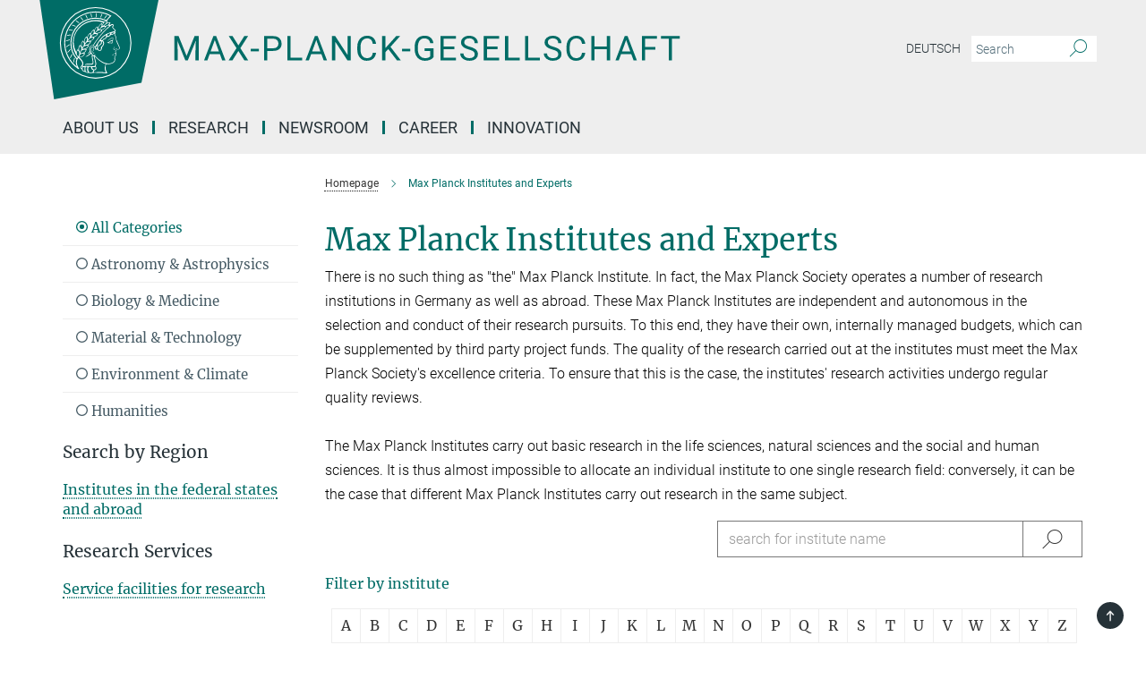

--- FILE ---
content_type: text/html; charset=utf-8
request_url: https://www.mpg.de/institutes
body_size: 27814
content:
<!DOCTYPE html>
<html prefix="og: http://ogp.me/ns#" lang="en">
<head>
  <meta http-equiv="X-UA-Compatible" content="IE=edge">
  <meta content="width=device-width, initial-scale=1.0" name="viewport">
  <meta http-equiv="Content-Type" content="text/html; charset=utf-8"/>
  <title>Max Planck Institutes and Experts</title>
  
  <meta name="keywords" content="max planck institutes, max planck directors" /><meta name="description" content="The Max Planck Institutes conduct interdisciplinary research in the life sciences, natural sciences and humanities." />
  
  
<meta property="og:title" content="Max Planck Institutes and Experts">
<meta property="og:description" content="The Max Planck Institutes conduct interdisciplinary research in the life sciences, natural sciences and humanities.">
<meta property="og:type" content="website">
<meta property="og:url" content="https://www.mpg.de/institutes">
<meta property="og:image" content="https://www.mpg.de/assets/og-logo-281c44f14f2114ed3fe50e666618ff96341055a2f8ce31aa0fd70471a30ca9ed.jpg">


  
  


  <meta name="msapplication-TileColor" content="#fff" />
<meta name="msapplication-square70x70logo" content="/assets/touch-icon-70x70-16c94b19254f9bb0c9f8e8747559f16c0a37fd015be1b4a30d7d1b03ed51f755.png" />
<meta name="msapplication-square150x150logo" content="/assets/touch-icon-150x150-3b1e0a32c3b2d24a1f1f18502efcb8f9e198bf2fc47e73c627d581ffae537142.png" />
<meta name="msapplication-wide310x150logo" content="/assets/touch-icon-310x150-067a0b4236ec2cdc70297273ab6bf1fc2dcf6cc556a62eab064bbfa4f5256461.png" />
<meta name="msapplication-square310x310logo" content="/assets/touch-icon-310x310-d33ffcdc109f9ad965a6892ec61d444da69646747bd88a4ce7fe3d3204c3bf0b.png" />
<link rel="apple-touch-icon" type="image/png" href="/assets/touch-icon-180x180-a3e396f9294afe6618861344bef35fc0075f9631fe80702eb259befcd682a42c.png" sizes="180x180">
<link rel="icon" type="image/png" href="/assets/touch-icon-32x32-143e3880a2e335e870552727a7f643a88be592ac74a53067012b5c0528002367.png" sizes="32x32">

  <link rel="preload" href="/assets/roboto-v20-latin-ext_latin_greek-ext_greek_cyrillic-ext_cyrillic-700-8d2872cf0efbd26ce09519f2ebe27fb09f148125cf65964890cc98562e8d7aa3.woff2" as="font" type="font/woff2" crossorigin="anonymous">
  
  <style>
  body {
    --uc-typography-scale: 1.6;
  }
</style>
<script id="usercentrics-cmp"
        src="https://web.cmp.usercentrics.eu/ui/loader.js"
        data-settings-id="oO9e28BlWRtyf2"
        
        data-language="en"
        async></script>
  <script type="application/javascript">
    var UC_UI_SUPPRESS_CMP_DISPLAY=true;
  </script>

  
  <script>var ROOT_PATH = '/';var LANGUAGE = 'en';var PATH_TO_CMS = 'https://mpg.iedit.mpg.de';var INSTANCE_NAME = 'mpg';var VAPID_PUBLIC_KEY = new Uint8Array([4, 48, 119, 68, 208, 6, 253, 116, 199, 79, 96, 204, 58, 250, 6, 5, 250, 93, 239, 176, 189, 218, 43, 135, 241, 51, 170, 22, 146, 129, 29, 14, 75, 146, 199, 84, 3, 70, 151, 69, 193, 63, 99, 199, 100, 15, 89, 12, 99, 169, 140, 243, 30, 182, 232, 200, 153, 79, 118, 143, 213, 255, 52, 142, 180]);</script>
  
      <link rel="stylesheet" media="all" href="/assets/responsive_live_green-b4104db02fad82373eaef717c39506fa87036661729168d4cfe06a4e84cae1cb.css" />
    

<script>
  window.addEventListener("load", function() {
    var linkElement = document.createElement("link");
    linkElement.rel="stylesheet";
    linkElement.href="/assets/katex/katex-4c5cd0d7a0c68fd03f44bf90378c50838ac39ebc09d5f02a7a9169be65ab4d65.css";
    linkElement.media="all";
    document.head.appendChild(linkElement);
  });
</script>


  

  

  <script>
  if(!window.DCLGuard) {
    window.DCLGuard=true;
  }
</script>
<script type="module">
//<![CDATA[
document.body.addEventListener('Base',function(){  (function (global) {
    if (global.MpgApp && global.MpgApp.object) {
      global.MpgApp.object.id = +'11741001';
    }
  }(window));
});
/*-=deferred=-*/
//]]>
</script>
  <link rel="canonical" href="https://www.mpg.de/institutes" />


  
  <meta name="csrf-param" content="authenticity_token" />
<meta name="csrf-token" content="6d19MmhGQlFfT8ALQqHcKyEW8PiSVDtIZudECltuM-sBew4ySvYvY60KbYdRpb8Cd0E1-xt-3fIWct7m8mPSvw" />
  <meta name="generator" content="JustRelate CX Cloud (www.justrelate.com)" />
  
  
      <link rel="alternate" hreflang="de" href="https://www.mpg.de/institute" />
    <link rel="alternate" hreflang="en" href="https://www.mpg.de/institutes" />


  
    <script type="module" >
      window.allHash = { 'manifest':'/assets/manifest-04024382391bb910584145d8113cf35ef376b55d125bb4516cebeb14ce788597','responsive/modules/display_pubman_reference_counter':'/assets/responsive/modules/display_pubman_reference_counter-8150b81b51110bc3ec7a4dc03078feda26b48c0226aee02029ee6cf7d5a3b87e','responsive/modules/video_module':'/assets/responsive/modules/video_module-231e7a8449475283e1c1a0c7348d56fd29107c9b0d141c824f3bd51bb4f71c10','responsive/live/annual_report_overview':'/assets/responsive/live/annual_report_overview-f7e7c3f45d3666234c0259e10c56456d695ae3c2df7a7d60809b7c64ce52b732','responsive/live/annual_review_overview':'/assets/responsive/live/annual_review_overview-49341d85de5d249f2de9b520154d516e9b4390cbf17a523d5731934d3b9089ec','responsive/live/deferred-picture-loader':'/assets/responsive/live/deferred-picture-loader-088fb2b6bedef1b9972192d465bc79afd9cbe81cefd785b8f8698056aa04cf93','responsive/live/employee':'/assets/responsive/live/employee-ac8cd3e48754c26d9eaf9f9965ab06aca171804411f359cbccd54a69e89bc31c','responsive/live/employee_landing_page':'/assets/responsive/live/employee_landing_page-ac8cd3e48754c26d9eaf9f9965ab06aca171804411f359cbccd54a69e89bc31c','responsive/live/employee_search':'/assets/responsive/live/employee_search-47a41df3fc7a7dea603765ad3806515b07efaddd7cf02a8d9038bdce6fa548a1','responsive/live/event_overview':'/assets/responsive/live/event_overview-817c26c3dfe343bed2eddac7dd37b6638da92babec077a826fde45294ed63f3c','responsive/live/gallery_overview':'/assets/responsive/live/gallery_overview-459edb4dec983cc03e8658fafc1f9df7e9d1c78786c31d9864e109a04fde3be7','responsive/live/institute_page':'/assets/responsive/live/institute_page-03ec6d8aaec2eff8a6c1522f54abf44608299523f838fc7d14db1e68d8ec0c7a','responsive/live/institutes_map':'/assets/responsive/live/institutes_map-588c0307e4a797238ba50134c823708bd3d8d640157dc87cf24b592ecdbd874e','responsive/live/job_board':'/assets/responsive/live/job_board-0db2f3e92fdcd350960e469870b9bef95adc9b08e90418d17a0977ae0a9ec8fd','responsive/live/newsroom':'/assets/responsive/live/newsroom-c8be313dabf63d1ee1e51af14f32628f2c0b54a5ef41ce999b8bd024dc64cad2','responsive/live/organigramm':'/assets/responsive/live/organigramm-18444677e2dce6a3c2138ce8d4a01aca7e84b3ea9ffc175b801208634555d8ff','responsive/live/research_page':'/assets/responsive/live/research_page-c8be313dabf63d1ee1e51af14f32628f2c0b54a5ef41ce999b8bd024dc64cad2','responsive/live/science_gallery_overview':'/assets/responsive/live/science_gallery_overview-5c87ac26683fe2f4315159efefa651462b87429147b8f9504423742e6b7f7785','responsive/live/tabcard':'/assets/responsive/live/tabcard-be5f79406a0a3cc678ea330446a0c4edde31069050268b66ce75cfda3592da0d','live/advent_calendar':'/assets/live/advent_calendar-4ef7ec5654db2e7d38c778dc295aec19318d2c1afcbbf6ac4bfc2dde87c57f12','live/employee':'/assets/live/employee-fb8f504a3309f25dbdd8d3cf3d3f55c597964116d5af01a0ba720e7faa186337','live/employee_landing_page':'/assets/live/employee_landing_page-fb8f504a3309f25dbdd8d3cf3d3f55c597964116d5af01a0ba720e7faa186337','live/gallery_overview':'/assets/live/gallery_overview-18a0e0553dd83304038b0c94477d177e23b8b98bff7cb6dd36c7c99bf8082d12','live/podcast_page':'/assets/live/podcast_page-fe7023d277ed2b0b7a3228167181231631915515dcf603a33f35de7f4fd9566f','live/video_page':'/assets/live/video_page-62efab78e58bdfd4531ccfc9fe3601ea90abeb617a6de220c1d09250ba003d37','responsive/mpg_common/live/dropdown_list':'/assets/responsive/mpg_common/live/dropdown_list-71372d52518b3cb50132756313972768fdec1d4fa3ffa38e6655696fe2de5c0b','responsive/mpg_common/live/event_calendar':'/assets/responsive/mpg_common/live/event_calendar-719dd7e7333c7d65af04ddf8e2d244a2646b5f16d0d7f24f75b0bb8c334da6a5','responsive/mpg_common/live/event_registration':'/assets/responsive/mpg_common/live/event_registration-e6771dca098e37c2858ff2b690497f83a2808b6c642e3f4540e8587e1896c84e','responsive/mpg_common/live/expandable':'/assets/responsive/mpg_common/live/expandable-e2143bde3d53151b5ff7279eaab589f3fefb4fd31278ca9064fd6b83b38d5912','responsive/mpg_common/live/gallery_youtube_video':'/assets/responsive/mpg_common/live/gallery_youtube_video-b859711b59a5655b5fa2deb87bd0d137460341c3494a5df957f750c716970382','responsive/mpg_common/live/interactive_table':'/assets/responsive/mpg_common/live/interactive_table-bff65d6297e45592f8608cd64814fc8d23f62cb328a98b482419e4c25a31fdde','responsive/mpg_common/live/intersection-observer':'/assets/responsive/mpg_common/live/intersection-observer-9e55d6cf2aac1d0866ac8588334111b664e643e4e91b10c5cbb42315eb25d974','responsive/mpg_common/live/main_menu':'/assets/responsive/mpg_common/live/main_menu-43966868573e0e775be41cf218e0f15a6399cf3695eb4297bae55004451acada','responsive/mpg_common/live/news_publication_overview':'/assets/responsive/mpg_common/live/news_publication_overview-d1aae55c18bfd7cf46bad48f7392e51fc1b3a3b887bc6312a39e36eaa58936fa','responsive/mpg_common/live/reverse':'/assets/responsive/mpg_common/live/reverse-9d6a32ce7c0f41fbc5249f8919f9c7b76cacd71f216c9e6223c27560acf41c8b','responsive/mpg_common/live/shuffle':'/assets/responsive/mpg_common/live/shuffle-14b053c3d32d46209f0572a91d3240487cd520326247fc2f1c36ea4d3a6035eb','responsive/mpg_common/live/slick_lazyloader':'/assets/responsive/mpg_common/live/slick_lazyloader-ea2704816b84026f362aa3824fcd44450d54dffccb7fca3c853d2f830a5ce412','responsive/mpg_common/live/video':'/assets/responsive/mpg_common/live/video-55b7101b2ac2622a81eba0bdefd94b5c5ddf1476b01f4442c3b1ae855b274dcf','responsive/mpg_common/live/youtube_extension':'/assets/responsive/mpg_common/live/youtube_extension-2b42986b3cae60b7e4153221d501bc0953010efeadda844a2acdc05da907e90f','preview/_pdf_sorting':'/assets/preview/_pdf_sorting-8fa7fd1ef29207b6c9a940e5eca927c26157f93f2a9e78e21de2578e6e06edf0','preview/advent_calendar':'/assets/preview/advent_calendar-4ef7ec5654db2e7d38c778dc295aec19318d2c1afcbbf6ac4bfc2dde87c57f12','preview/annual_review_search':'/assets/preview/annual_review_search-8fa7fd1ef29207b6c9a940e5eca927c26157f93f2a9e78e21de2578e6e06edf0','preview/edit_overlays':'/assets/preview/edit_overlays-cef31afd41d708f542672cc748b72a6b62ed10df9ee0030c11a0892ae937db70','preview/employee':'/assets/preview/employee-fb8f504a3309f25dbdd8d3cf3d3f55c597964116d5af01a0ba720e7faa186337','preview/employee_landing_page':'/assets/preview/employee_landing_page-fb8f504a3309f25dbdd8d3cf3d3f55c597964116d5af01a0ba720e7faa186337','preview/gallery_overview':'/assets/preview/gallery_overview-ca27fbd8e436a0f15e28d60a0a4a5861f7f9817b9cb44cb36ae654ebe03eec2a','preview/lodash':'/assets/preview/lodash-01fbab736a95109fbe4e1857ce7958edc28a78059301871a97ed0459a73f92d2','preview/overlay':'/assets/preview/overlay-4b3006f01cc2a80c44064f57acfdb24229925bbf211ca5a5e202b0be8cd2e66e','preview/overlay_ajax_methods':'/assets/preview/overlay_ajax_methods-0cceedf969995341b0aeb5629069bf5117896d2b053822e99f527e733430de65','preview/pdf_overview':'/assets/preview/pdf_overview-8fa7fd1ef29207b6c9a940e5eca927c26157f93f2a9e78e21de2578e6e06edf0','preview/podcast_page':'/assets/preview/podcast_page-8b696f28fe17c5875ac647a54463d6cf4beda5fa758ba590dd50d4f7d11e02a0','preview/preview':'/assets/preview/preview-7d20d27ffa274bf0336cbf591613fbbffd4fa684d745614240e81e11118b65c2','preview/science_gallery_overview':'/assets/preview/science_gallery_overview-00600feadb223d3b4cb5432a27cc6bee695f2b95225cb9ecf2e9407660ebcc35','preview/video_page':'/assets/preview/video_page-5359db6cf01dcd5736c28abe7e77dabdb4c7caa77184713f32f731d158ced5a8','preview_manifest':'/assets/preview_manifest-04024382391bb910584145d8113cf35ef376b55d125bb4516cebeb14ce788597','editmarker':'/assets/editmarker-b8d0504e39fbfef0acc731ba771c770852ec660f0e5b8990b6d367aefa0d9b9c','live':'/assets/live-4aa8e228b0242df1d2d064070d3be572a1ad3e67fe8c70b092213a5236b38737','print':'/assets/print-08c7a83da7f03ca9674c285c1cc50a85f44241f0bcef84178df198c8e9805c3c','mpg_base':'/assets/mpg_base-161fbafcd07f5fc9b56051e8acd88e712c103faef08a887e51fdcf16814b7446','mpg_fouc':'/assets/mpg_fouc-e8a835d89f91cf9c99be7a651f3ca1d04175934511621130554eef6aa910482c','mpg_amd':'/assets/mpg_amd-7c9ab00ac1b3a8c78cac15f76b6d33ed50bb1347cea217b0848031018ef80c94','mpg_amd_bundle':'/assets/mpg_amd_bundle-932e0d098e1959a6b4654b199e4c02974ab670115222c010a0bcc14756fce071','responsive/friendlycaptcha/widget.module.min':'/assets/responsive/friendlycaptcha/widget.module.min-19cabfb2100ce6916acaa628a50895f333f8ffb6a12387af23054565ee2122f2','responsive/honeybadger.min':'/assets/responsive/honeybadger.min-213763a8258237e8c4d12f0dbd98d8a966023b02f7433c1a05c1bace6ef120ec','responsive_live':'/assets/responsive_live-d4b4a938cbf67a69dc6ba9767c95bb10486874f069e457abc2ad6f53c7126fac','katex/katex':'/assets/katex/katex-ca9d4097b1925d5d729e5c4c7ffcdb44112ba08c53e7183feb26afa6927cc4fd','responsive/tsmodules/cashew':'/assets/responsive/tsmodules/cashew-f2b3a6f988f933937212c2239a5008703225511ab19b4a6d6cbead2e9904ae21','responsive/tsmodules/datahandler':'/assets/responsive/tsmodules/datahandler-18b09253aa824ba684b48d41aea5edb6321851210404bdc3c47922c961181980','responsive/tsmodules/edit-menu':'/assets/responsive/tsmodules/edit-menu-ed8038730fbc4b64d700f28f3ccdcc8c33cc558e1182af3f37b6b4374a3ad3b6','responsive/tsmodules/edit':'/assets/responsive/tsmodules/edit-80ca9b5137f2eeb575e45f3ff1fd611effb73bd27d9f920d5f758c27a4212067','responsive/tsmodules/image-information':'/assets/responsive/tsmodules/image-information-2766379bd0ae7c612169084e5437d5662006eec54acbecba9f83ac8773ac20fa','responsive/tsmodules/languages':'/assets/responsive/tsmodules/languages-33d886fa0f8a758ac8817dfaf505c136d22e86a95988298f3b14cf46c870a586','responsive/tsmodules/menu':'/assets/responsive/tsmodules/menu-dc7cee42b20a68a887e06bb1979d6ecc601ff8dd361b80cc6a8190e33ab7f005','responsive/tsmodules/notify':'/assets/responsive/tsmodules/notify-44b67b61195156d3827af8dfd00797cd327f013dc404720659f2d3da19cf6f77','responsive/tsmodules/virtual-form':'/assets/responsive/tsmodules/virtual-form-31974440dbd9f79534149b9376a63b1f2e0b542abb5ba898e4fbaeef377d66ca' }
    </script>
    <script type="module">
//<![CDATA[
document.body.addEventListener('AMD',function(){    requirejs.config({
      waitSeconds:0,
      paths: allHash
    })
});
/*-=deferred=-*/
//]]>
</script>    <link rel="manifest" href="/assets/mpg/manifest-d29b8b680f505917a87a7b94cddd5fefd4b53ea1a91e504e0983b758a316d0a5.json" />
</head>

 <body class="mpg research_page  language-en" id="top">
  
  
  

<header class="navbar hero navigation-on-bottom">

  <div class="container remove-padding header-main-container">


    <div class="navbar-header">
        <a class="navbar-brand mpg-icon mpg-icon-logo-new language-en language-engreen" aria-label="Logo Max-Planck-Gesellschaft, go to homepage" href="/en"></a>
    </div>



    <div class="navbar-title-wrapper">
      <div class="collapse navbar-collapse bs-navbar-collapse">
        <!-- <p class="navbar-text de">
          <a aria-label="Max-Planck-Gesellschaft Homepage" href="/en"></a>
        </p> -->
        <ul class="hidden-xs hidden-sm nav navbar-nav navbar-right navbar-meta">
          <li class="language-switcher-links">
            
    <a href="/institute">Deutsch</a>


          </li>
          <li>
            <form class="navbar-form navbar-left search-field hidden-xs" role="search" action="/en/search" accept-charset="UTF-8" method="get">
  <div class="form-group noindex">
    <input class="form-control searchfield"
      name="searchfield"
      placeholder="Search"
      value=""
      type="search"
      aria-label="You did not enter a query."
    />
    <button class="btn btn-default searchbutton" aria-label="Search">
      <i class="mpg-icon mpg-icon-search" role="img" aria-hidden="true"></i>
    </button>
  </div>
</form>
          </li>
          <li>
            <button class="pwa-settings-button" style="display: none;" aria-label="Notification Settings" disabled></button>

          </li>
        </ul>
      </div>

      <nav class="navbar navbar-default" aria-label="Main navigation">
        <div class="navbar-header">
          <div class="visible-xs visible-sm">
            <button class="nav-btn navbar-toggle" type="button" data-toggle="collapse" data-target="#main-navigation-container" aria-haspopup="true" aria-expanded="false" aria-label="Main navigation switch">
              <span class="sr-only">Toggle navigation</span>
              <span class="icon-bar"></span>
              <span class="icon-bar"></span>
              <span class="icon-bar"></span>
              <span class="icon-bar"></span>
            </button>
          </div>
        </div>

        <div class="collapse navbar-collapse js-navbar-collapse noindex" id="main-navigation-container">

          <div class="mobile-search-pwa-container">
            <div class="mobile-search-container">
              <form class="navbar-form navbar-left search-field visible-sm visible-xs mobile clearfix" role="search" action="/en/search" accept-charset="UTF-8" method="get">
  <div class="form-group noindex">
    <input class="form-control searchfield"
      name="searchfield"
      placeholder="Search"
      value=""
      type="search"
      aria-label="You did not enter a query."
    />
    <button class="btn btn-default searchbutton" aria-label="Search">
      <i class="mpg-icon mpg-icon-search" role="img" aria-hidden="true"></i>
    </button>
  </div>
</form>
            </div>
              <button class="pwa-settings-button" style="display: none;" aria-label="Notification Settings" disabled></button>

          </div>

          
            <ul class="nav navbar-nav col-xs-12" id="main_nav" data-timestamp="2025-12-18T13:04:29.207Z">
<li class="dropdown mega-dropdown clearfix" tabindex="0" data-positioning="3">
<a class="main-navi-item dropdown-toggle undefined" id="Root-en.0">
      About us
      
    <span class="arrow-dock"></span></a><a class="dropdown-toggle visible-xs visible-sm" data-no-bs-toggle="dropdown" role="button" aria-expanded="false" aria-controls="flyout-Root-en.0"><span class="mpg-icon mpg-icon-down2"></span></a><ul id="flyout-Root-en.0" class="col-xs-12 dropdown-menu  mega-dropdown-menu row">
<li class="col-xs-12 col-sm-4 menu-column"><ul class="main">
<li class="dropdown-title">
<a href="/11761628/profile-visions" id="Root-en.0.0.0">Profile</a><ul>
<li><a href="/short-portrait" id="Root-en.0.0.0.0">Portrait</a></li>
<li><a href="/21497470/sustainability-in-the-mps" id="Root-en.0.0.0.1">Sustainability</a></li>
<li><a href="/facts-and-figures" id="Root-en.0.0.0.2">Facts and Figures</a></li>
<li><a href="/about_us/procedures" id="Root-en.0.0.0.3">Procedures and Regulations</a></li>
<li><a href="/183267/organisation" id="Root-en.0.0.0.4">Governing Bodies</a></li>
</ul>
</li>
<li class="dropdown-title">
<a href="/7567318/offices-and-facilites" id="Root-en.0.0.1">Administration &amp; Offices</a><ul>
<li><a href="/adminhq" id="Root-en.0.0.1.0">Administrative Headquarters</a></li>
<li><a href="/7567318/offices-and-facilites" id="Root-en.0.0.1.1">Central facilities</a></li>
<li><a href="/central-gender-equality-officer" id="Root-en.0.0.1.2">Central Gender Equality Officer</a></li>
<li><a href="/1202781/employee-representation" id="Root-en.0.0.1.3">Employee Representation</a></li>
<li><a href="/about-us/organisation/ombudspersons" id="Root-en.0.0.1.4">Ombudspersons</a></li>
</ul>
</li>
</ul></li>
<li class="col-xs-12 col-sm-4 menu-column"><ul class="main">
<li class="dropdown-title">
<a href="/president" id="Root-en.0.1.0">President</a><ul>
<li><a href="/president/speeches" id="Root-en.0.1.0.0">Speeches</a></li>
<li><a href="/20423361/recent-videos-and-podcasts" id="Root-en.0.1.0.1">Videos &amp; Podcasts</a></li>
<li><a href="/president/photos" id="Root-en.0.1.0.2">Photo Gallery</a></li>
<li><a href="/20361282/interviews-named-contributions" id="Root-en.0.1.0.3">Interviews &amp; named contributions</a></li>
<li><a href="/vice-presidents" id="Root-en.0.1.0.4">Scientific Vice-Presidents</a></li>
<li><a href="/en/former-presidents" id="Root-en.0.1.0.5">Former Presidents</a></li>
</ul>
</li>
<li class="dropdown-title">
<a href="/183298/history" id="Root-en.0.1.1">History</a><ul>
<li><a href="/anniversary" id="Root-en.0.1.1.0">75 years Max Planck Society</a></li>
<li><a href="/195481/history-of-the-max-planck-society" id="Root-en.0.1.1.1">Max Planck Society</a></li>
<li><a href="/195494/history-of-the-kaiser-wilhelm-society" id="Root-en.0.1.1.2">Kaiser Wilhelm Society</a></li>
<li><a href="/25178994/history-on-site" id="Root-en.0.1.1.3">Experiencing and exploring history on site</a></li>
<li><a href="/history/kws-under-national-socialism" id="Root-en.0.1.1.4">Researching and processing the past</a></li>
<li><a href="/19252688/max-planck" id="Root-en.0.1.1.5">Max Planck - Revolutionary against his will</a></li>
<li><a href="/women-science-pioneers" id="Root-en.0.1.1.6">Women Science Pioneers</a></li>
</ul>
</li>
</ul></li>
<li class="col-xs-12 col-sm-4 menu-column"><ul class="main">
<li class="dropdown-title">
<a href="/conflict-management" id="Root-en.0.2.0">Conflict Management</a><ul><li><a href="/report-misconduct" id="Root-en.0.2.0.0">Reporting Point Misconduct</a></li></ul>
</li>
<li class="dropdown-title">
<a href="/13631286/publications" id="Root-en.0.2.1">Publications</a><ul>
<li><a href="/annual-report" id="Root-en.0.2.1.0">Annual Report</a></li>
<li><a href="/13631298/yearbook-highlights" id="Root-en.0.2.1.1">Yearbook Highlights</a></li>
<li><a href="/197085/statements" id="Root-en.0.2.1.2">Statements</a></li>
</ul>
</li>
<li class="dropdown-title"><a href="/development" id="Root-en.0.2.2">Supporting Max Planck</a></li>
</ul></li>
</ul>
</li>
<li class="dropdown mega-dropdown clearfix" tabindex="0" data-positioning="3">
<a class="main-navi-item dropdown-toggle undefined" id="Root-en.1">
      Research
    <span class="arrow-dock"></span></a><a class="dropdown-toggle visible-xs visible-sm" data-no-bs-toggle="dropdown" role="button" aria-expanded="false" aria-controls="flyout-Root-en.1"><span class="mpg-icon mpg-icon-down2"></span></a><ul id="flyout-Root-en.1" class="col-xs-12 dropdown-menu  mega-dropdown-menu row">
<li class="col-xs-12 col-sm-4 menu-column"><ul class="main">
<li class="dropdown-title">
<a href="/institutes" id="Root-en.1.0.0">Institutes</a><ul><li><a href="/institutes_map" id="Root-en.1.0.0.0">Search by region</a></li></ul>
</li>
<li class="dropdown-title"><a href="/institutes?tab=experts" id="Root-en.1.0.1">Scientific Members</a></li>
<li class="dropdown-title">
<a href="/11849838/research-society" id="Root-en.1.0.2">Research and society</a><ul>
<li><a href="/animal-studies-in-basic-research" id="Root-en.1.0.2.0">Animal Studies</a></li>
<li><a href="/10729275/genome-editing" id="Root-en.1.0.2.1">Genome Editing</a></li>
<li><a href="/11863295/climate-and-transformation" id="Root-en.1.0.2.2">Climate &amp; Sustainability</a></li>
<li><a class="external" href="https://openaccess.mpg.de/2365/en" target="_blank" id="Root-en.1.0.2.3">Open Access</a></li>
</ul>
</li>
</ul></li>
<li class="col-xs-12 col-sm-4 menu-column"><ul class="main">
<li class="dropdown-title">
<a href="/183285/prizes" id="Root-en.1.1.0">Awards to Max Planck Scientists</a><ul>
<li><a href="/nobel-prize" id="Root-en.1.1.0.0">Nobel Prize</a></li>
<li><a href="/24244975/koerber-prize" id="Root-en.1.1.0.1">Körber Prize</a></li>
<li><a href="/17580930/lasker-award" id="Root-en.1.1.0.2">Lasker Award</a></li>
<li><a href="/188571/fields-medal" id="Root-en.1.1.0.3">Fields Medal</a></li>
<li><a href="/Leibniz-Prize" id="Root-en.1.1.0.4">Leibniz Prize</a></li>
</ul>
</li>
<li class="dropdown-title">
<a href="/awards/max-planck-humboldt-research-award" id="Root-en.1.1.1">Awards of the Max Planck Society</a><ul>
<li><a href="/awards/max-planck-humboldt-research-award" id="Root-en.1.1.1.0">Max Planck-Humboldt Research Award</a></li>
<li><a href="/prizes/harnack-medal" id="Root-en.1.1.1.1">Harnack Medal</a></li>
<li><a href="/prizes/international-prize-for-translational-neuroscience" id="Root-en.1.1.1.2">International Prize for Translational Neuroscience</a></li>
<li><a href="/awards-for-junior-scientists" id="Root-en.1.1.1.3">Awards for early career researchers</a></li>
</ul>
</li>
</ul></li>
<li class="col-xs-12 col-sm-4 menu-column"><ul class="main">
<li class="dropdown-title">
<a href="/cooperation-with-fraunhofer" id="Root-en.1.2.0">Centrally Funded Projects</a><ul>
<li><a href="/cooperation-with-fraunhofer" id="Root-en.1.2.0.0">Cooperation with Fraunhofer</a></li>
<li><a href="/804961/lise-meitner-groups" id="Root-en.1.2.0.1">Lise Meitner Groups</a></li>
<li><a href="/805003/research-groups-at-universities" id="Root-en.1.2.0.2">Research Groups at Universities</a></li>
</ul>
</li>
<li class="dropdown-title"><a href="/research-services" id="Root-en.1.2.1">Research Services</a></li>
<li class="dropdown-title">
<a href="/16942304/max-planck-worldwide" id="Root-en.1.2.2">International</a><ul>
<li><a href="/9359216/internationality" id="Root-en.1.2.2.0">Post from...</a></li>
<li><a href="/272718/country-portals" id="Root-en.1.2.2.1">Country Portals</a></li>
<li><a href="/international/facts_figures" id="Root-en.1.2.2.2">Facts &amp; Figures</a></li>
<li><a href="/max-planck-centers" id="Root-en.1.2.2.3">Max Planck Centres</a></li>
<li><a href="/272644/partner-groups" id="Root-en.1.2.2.4">Partner Groups</a></li>
<li><a href="/dioscuri" id="Root-en.1.2.2.5">Dioscuri Programme</a></li>
</ul>
</li>
</ul></li>
</ul>
</li>
<li class="dropdown mega-dropdown clearfix" tabindex="0" data-positioning="0"><a class="main-navi-item dropdown-toggle undefined" id="Root-en.2" href="/en/newsroom">Newsroom<span></span></a></li>
<li class="dropdown mega-dropdown clearfix" tabindex="0" data-positioning="3">
<a class="main-navi-item dropdown-toggle undefined" id="Root-en.3">
      Career
      
    <span class="arrow-dock"></span></a><a class="dropdown-toggle visible-xs visible-sm" data-no-bs-toggle="dropdown" role="button" aria-expanded="false" aria-controls="flyout-Root-en.3"><span class="mpg-icon mpg-icon-down2"></span></a><ul id="flyout-Root-en.3" class="col-xs-12 dropdown-menu  mega-dropdown-menu row">
<li class="col-xs-12 col-sm-4 menu-column"><ul class="main">
<li class="dropdown-title"><a href="/career" id="Root-en.3.0.0">Career at Max Planck</a></li>
<li class="dropdown-title"><a href="/jobboard" id="Root-en.3.0.1">Jobboard</a></li>
<li class="dropdown-title"><a href="/279039/good-reasons-to-choose-max-planck" id="Root-en.3.0.2">Good reasons to choose Max Planck</a></li>
<li class="dropdown-title">
<a href="/23508358/information-for-international-applicants" id="Root-en.3.0.3">International Applicants</a><ul><li><a href="/23563715/the-international-offices" id="Root-en.3.0.3.0">The International Offices</a></li></ul>
</li>
<li class="dropdown-title"><a href="/en/services_administration" id="Root-en.3.0.4">Services &amp; Administration</a></li>
<li class="dropdown-title"><a href="/en/bachelors" id="Root-en.3.0.5">Bachelor Students</a></li>
<li class="dropdown-title"><a href="/24870736/vocational-trainees" id="Root-en.3.0.6">Vocational Trainees</a></li>
</ul></li>
<li class="col-xs-12 col-sm-4 menu-column"><ul class="main">
<li class="dropdown-title">
<a href="/doctoral_students" id="Root-en.3.1.0">Doctoral Students</a><ul>
<li><a href="/en/imprs" id="Root-en.3.1.0.0">International Max Planck Research Schools</a></li>
<li><a href="/13833218/max-planck-graduate-center" id="Root-en.3.1.0.1">Max Planck Graduate Center</a></li>
<li><a href="/en/maxplanckschools" id="Root-en.3.1.0.2">Max Planck Schools</a></li>
</ul>
</li>
<li class="dropdown-title">
<a href="/en/postdocs" id="Root-en.3.1.1">Postdocs</a><ul>
<li><a href="/career/careersteps" id="Root-en.3.1.1.0">Career Steps</a></li>
<li><a href="/en/max-planck-postdoc-program" id="Root-en.3.1.1.1">Max Planck Postdoc Program</a></li>
<li><a href="/20566192/max-planck-weizmann-postdoc-programme" id="Root-en.3.1.1.2">Max Planck-Weizmann Postdoctoral Programme</a></li>
</ul>
</li>
<li class="dropdown-title">
<a href="/career/max-planck-research-groups" id="Root-en.3.1.2">Research Group Leaders</a><ul>
<li><a href="/lise-meitner-excellence-program" id="Root-en.3.1.2.0">Lise Meitner Excellence Program</a></li>
<li><a href="/max-planck-research-groups" id="Root-en.3.1.2.1">Max Planck Research Groups</a></li>
<li><a href="/career/career_programs/schiemann_kolleg" id="Root-en.3.1.2.2">Elisabeth-Schiemann-Kolleg</a></li>
</ul>
</li>
<li class="dropdown-title"><a href="/directors" id="Root-en.3.1.3">Directors</a></li>
</ul></li>
<li class="col-xs-12 col-sm-4 menu-column"><ul class="main">
<li class="dropdown-title">
<a href="/14267434/training-career-development" id="Root-en.3.2.0">Planck Academy</a><ul><li><a href="/18806030/industry-track-from-academia-to-industry" id="Root-en.3.2.0.0">Industry Track: from academia to industry</a></li></ul>
</li>
<li class="dropdown-title">
<a href="/247777/alumni-activities" id="Root-en.3.2.1">Alumni</a><ul>
<li><a href="/247695/alumni-representatives" id="Root-en.3.2.1.0">Alumni Representatives</a></li>
<li><a href="/247812/max-planck-alumni-clubs" id="Root-en.3.2.1.1">Max Planck Alumni Clubs</a></li>
<li><a href="/10367325/max-planck-alumni-association" id="Root-en.3.2.1.2">Max Planck Alumni Association e.V.</a></li>
</ul>
</li>
<li class="dropdown-title"><a href="/human-resources-development-and-opportunities" id="Root-en.3.2.2">HR Development &amp; Opportunities</a></li>
</ul></li>
</ul>
</li>
<li class="dropdown mega-dropdown clearfix" tabindex="0" data-positioning="2">
<a class="main-navi-item dropdown-toggle undefined" id="Root-en.4">Innovation<span class="arrow-dock"></span></a><a class="dropdown-toggle visible-xs visible-sm" data-no-bs-toggle="dropdown" role="button" aria-expanded="false" aria-controls="flyout-Root-en.4"><span class="mpg-icon mpg-icon-down2"></span></a><ul id="flyout-Root-en.4" class="col-xs-12 dropdown-menu  mega-dropdown-menu row">
<li class="col-xs-12 col-sm-4 menu-column"><ul class="main">
<li class="dropdown-title"><a href="/5790/innovation" id="Root-en.4.0.0">Technology Transfer</a></li>
<li class="dropdown-title"><a href="/24758858/patents-licenses" id="Root-en.4.0.1">Patents &amp; Licenses</a></li>
<li class="dropdown-title"><a href="/24759717/start-ups-entrepreneurs" id="Root-en.4.0.2">Start-ups &amp; Entrepreneurs</a></li>
<li class="dropdown-title"><a href="/knowledge-transfer/technology-fields" id="Root-en.4.0.3">DeepTech &amp; Technology Fields</a></li>
</ul></li>
<li class="col-xs-12 col-sm-4 menu-column"><ul class="main">
<li class="dropdown-title"><a href="/913507/tech-news" id="Root-en.4.1.0">Tech News</a></li>
<li class="dropdown-title"><a href="/knowledge-transfer/technology-transfer" id="Root-en.4.1.1">Max Planck Innovation</a></li>
<li class="dropdown-title"><a href="/max-planck-startup-award-of-the-stifterverband" id="Root-en.4.1.2">Max Planck-Startup Award of the Stifterverband</a></li>
</ul></li>
</ul>
</li>
</ul>

          <div class="text-center language-switcher visible-xs visible-sm">
            
    <a href="/institute">Deutsch</a>


          </div>
        </div>
      </nav>
    </div>
  </div>
</header>

<header class="container-full-width visible-print-block">
  <div class="container">
    <div class="row">
      <div class="col-xs-12">
        <div class="content">
              <span class="mpg-icon mpg-icon-logo">
                Max-Planck-Gesellschaft
              </span>
        </div>
      </div>
    </div>
  </div>
</header>

<script type="module">
//<![CDATA[
document.body.addEventListener('Base',function(){  var mainMenu;
  if(typeof MpgCommon != "undefined") {
    mainMenu = new MpgCommon.MainMenu();
  }
});
/*-=deferred=-*/
//]]>
</script>
  
  <div id="page_content">
    <div class="container content-wrapper">
  <div class="row">
    <main class="col-md-9 col-md-push-3">

      <div class="noindex">
  <nav class="hidden-print" aria-label="breadcrumb">
    <ol class="breadcrumb clearfix" vocab="http://schema.org/" typeof="BreadcrumbList">

          <li class="breadcrumb-item" property="itemListElement" typeof="ListItem">
            <a property="item"
               typeof="WebPage"
               href="/en"
               class=""
               title="">
              <span property="name">Homepage</span>
            </a>
            <meta property="position" content="1">
          </li>
      <li class="breadcrumb-item active" property="itemListElement" typeof="ListItem" aria-current="page">
        <span property="name">Max Planck Institutes and Experts</span>
        <meta property="position" content="2">
      </li>
    </ol>
  </nav>
</div>


      <h1 class="">Max Planck Institutes and Experts</h1>
      <div class="">There is no such thing as "the" Max Planck Institute. In fact, the Max Planck Society operates a number of research institutions in Germany as well as abroad. These Max Planck Institutes are independent and autonomous in the selection and conduct of their research pursuits. To this end, they have their own, internally managed budgets, which can be supplemented by third party project funds. The quality of the research carried out at the institutes must meet the Max Planck Society's excellence criteria. To ensure that this is the case, the institutes' research activities undergo regular quality reviews.<br><br>The Max Planck Institutes carry out basic research in the life sciences, natural sciences and the social and human sciences. It is thus almost impossible to allocate an individual institute to one single research field: conversely, it can be the case that different Max Planck Institutes carry out research in the same subject.</div>
      

        <div class="row">
  <div class="article-filter clearfix">
    <div class="col-sm-6 col-sm-offset-6">
    <div class="article-search pull-right">
      <div class="input-group ">
        <form id="search_query_form" action="/institutes" accept-charset="UTF-8" method="get">
            <input type="hidden" name="tab" id="tab" value="institutes" autocomplete="off" />

          <input type="text" name="search" id="search" class="form-control" placeholder="search for institute name" aria-label="search for institute name" />
</form>        <span class="input-group-btn">
          <button class="btn btn-primary mpg-icon mpg-icon-search" type="submit" onclick="$('#search_query_form').submit();" aria-label="Suche/Search"></button>
        </span>
      </div>
      </div>
    </div>
    <div class="col-sm-12">
      <h3 class="filter-label">Filter by institute</h3>

        <div class="filter-alphabetical" aria-describedby="filter-label">
          <div class="btn-toolbar">
            <div class="btn-group">
                <a class="btn btn-default" href="/institutes?letter=A&amp;tab=institutes">A</a>
                <a class="btn btn-default" href="/institutes?letter=B&amp;tab=institutes">B</a>
                <a class="btn btn-default" href="/institutes?letter=C&amp;tab=institutes">C</a>
                <a class="btn btn-default" href="/institutes?letter=D&amp;tab=institutes">D</a>
                <a class="btn btn-default" href="/institutes?letter=E&amp;tab=institutes">E</a>
                <a class="btn btn-default" href="/institutes?letter=F&amp;tab=institutes">F</a>
                <a class="btn btn-default" href="/institutes?letter=G&amp;tab=institutes">G</a>
                <a class="btn btn-default" href="/institutes?letter=H&amp;tab=institutes">H</a>
                <a class="btn btn-default" href="/institutes?letter=I&amp;tab=institutes">I</a>
                <a class="btn btn-default" href="/institutes?letter=J&amp;tab=institutes">J</a>
                <a class="btn btn-default" href="/institutes?letter=K&amp;tab=institutes">K</a>
                <a class="btn btn-default" href="/institutes?letter=L&amp;tab=institutes">L</a>
                <a class="btn btn-default" href="/institutes?letter=M&amp;tab=institutes">M</a>
                <a class="btn btn-default" href="/institutes?letter=N&amp;tab=institutes">N</a>
                <a class="btn btn-default" href="/institutes?letter=O&amp;tab=institutes">O</a>
                <a class="btn btn-default" href="/institutes?letter=P&amp;tab=institutes">P</a>
                <a class="btn btn-default" href="/institutes?letter=Q&amp;tab=institutes">Q</a>
                <a class="btn btn-default" href="/institutes?letter=R&amp;tab=institutes">R</a>
                <a class="btn btn-default" href="/institutes?letter=S&amp;tab=institutes">S</a>
                <a class="btn btn-default" href="/institutes?letter=T&amp;tab=institutes">T</a>
                <a class="btn btn-default" href="/institutes?letter=U&amp;tab=institutes">U</a>
                <a class="btn btn-default" href="/institutes?letter=V&amp;tab=institutes">V</a>
                <a class="btn btn-default" href="/institutes?letter=W&amp;tab=institutes">W</a>
                <a class="btn btn-default" href="/institutes?letter=X&amp;tab=institutes">X</a>
                <a class="btn btn-default" href="/institutes?letter=Y&amp;tab=institutes">Y</a>
                <a class="btn btn-default" href="/institutes?letter=Z&amp;tab=institutes">Z</a>
            </div>
          </div>
        </div>
        <a class="btn btn-default btn-reset mpg-icon" href="/institutes?letter=&amp;tab=institutes">Deselect</a>
    </div>
  </div>
</div>


      <ul class="nav newsroom-tabs nav-tabs nav-justified" role="tablist">
  <li role="presentation" class="active hidden-xs hidden-sm">
    <a aria-selected="true" role="tab" href="/institutes?tab=institutes">Institutes</a>
  </li>
  <li role="presentation" class="hidden-xs hidden-sm">
    <a aria-selected="false" role="tab" href="/institutes?tab=experts">Experts</a>
  </li>
  <li role="presentation" class="hidden-xs hidden-sm">
    <a aria-selected="false" role="tab" href="/institutes?tab=research_reports">Research Reports</a>
  </li>

  <li class="dropdown select-tab visible-xs visible-sm">
    <button class="dropdown-toggle btn btn-primary mpg-icon mpg-icon-down2" data-toggle="dropdown">Filter: Institutes</button>
    <ul class="dropdown-menu">
      <li>
      <a href="/institutes?tab=institutes"><span>Institutes</span></a>
      <li>
      <a href="/institutes?tab=experts"><span>Experts</span></a>
      <li>
      <a href="/institutes?tab=research_reports"><span>Research Reports</span></a>
      </li>
    </ul>
  </li>
</ul>


      <div class="tab-content">
          <div class="active teaser-list tab-pane">
            <ul class="list-group" id="show-more-articles">
                
  <li class="teaser teaser-horizontal">
    <div class="row">
      <div class="col-sm-4">
        <a class="img-box" title="Max Planck Institute of Animal Behavior" href="/987894/animal-behavior"><picture class="" data-iesrc="/995905/standard-1579102127.jpg?t=eyJ3aWR0aCI6MjYzLCJoZWlnaHQiOjE4OSwiZml0IjoiY3JvcCIsImZpbGVfZXh0ZW5zaW9uIjoianBnIiwib2JqX2lkIjo5OTU5MDV9--be566bbf2e5bbf4f3476887565f734286a6453fb" data-alt="Max Planck Institute of Animal Behavior" data-class="img-responsive"><source media="(max-width: 767px)" srcset="/995905/standard-1579102127.webp?t=eyJ3aWR0aCI6NDE0LCJoZWlnaHQiOjI5NiwiZml0IjoiY3JvcCIsImZpbGVfZXh0ZW5zaW9uIjoid2VicCIsIm9ial9pZCI6OTk1OTA1fQ%3D%3D--395cb4e8d32945e8c7c4cc092a55f5027b36df3c 414w, /995905/standard-1579102127.webp?t=eyJ3aWR0aCI6Mzc1LCJoZWlnaHQiOjI2OCwiZml0IjoiY3JvcCIsImZpbGVfZXh0ZW5zaW9uIjoid2VicCIsIm9ial9pZCI6OTk1OTA1fQ%3D%3D--e8cd6ffb57da0c7623852ec9028a1d461614507e 375w, /995905/standard-1579102127.webp?t=eyJ3aWR0aCI6MzIwLCJoZWlnaHQiOjIyOSwiZml0IjoiY3JvcCIsImZpbGVfZXh0ZW5zaW9uIjoid2VicCIsIm9ial9pZCI6OTk1OTA1fQ%3D%3D--67d6b4534dd1d984671df60db41d9eec2efe10fb 320w, /995905/standard-1579102127.webp?t=eyJ3aWR0aCI6NDExLCJoZWlnaHQiOjI5NCwiZml0IjoiY3JvcCIsImZpbGVfZXh0ZW5zaW9uIjoid2VicCIsIm9ial9pZCI6OTk1OTA1fQ%3D%3D--30f75228b657bf6da69b82bf27530e47b30d1442 411w, /995905/standard-1579102127.webp?t=eyJ3aWR0aCI6NDgwLCJoZWlnaHQiOjM0NCwiZml0IjoiY3JvcCIsImZpbGVfZXh0ZW5zaW9uIjoid2VicCIsIm9ial9pZCI6OTk1OTA1fQ%3D%3D--64e5615772e78d400b74df6291bc453cd827c165 480w, /995905/standard-1579102127.webp?t=eyJ3aWR0aCI6MzYwLCJoZWlnaHQiOjI1OCwiZml0IjoiY3JvcCIsImZpbGVfZXh0ZW5zaW9uIjoid2VicCIsIm9ial9pZCI6OTk1OTA1fQ%3D%3D--8bb2d440299d83a75e9b69e66e2aa333ea89886a 360w, /995905/standard-1579102127.webp?t=eyJ3aWR0aCI6ODI4LCJoZWlnaHQiOjU5MywiZml0IjoiY3JvcCIsImZpbGVfZXh0ZW5zaW9uIjoid2VicCIsIm9ial9pZCI6OTk1OTA1fQ%3D%3D--7e10b11a652583559afffc0397708b3cc3f6114a 828w, /995905/standard-1579102127.webp?t=eyJ3aWR0aCI6NzUwLCJoZWlnaHQiOjUzNywiZml0IjoiY3JvcCIsImZpbGVfZXh0ZW5zaW9uIjoid2VicCIsIm9ial9pZCI6OTk1OTA1fQ%3D%3D--0809a00b38adf0b0edbaeb0aceb0e703709ba28c 750w, /995905/standard-1579102127.webp?t=eyJ3aWR0aCI6NjQwLCJoZWlnaHQiOjQ1OCwiZml0IjoiY3JvcCIsImZpbGVfZXh0ZW5zaW9uIjoid2VicCIsIm9ial9pZCI6OTk1OTA1fQ%3D%3D--1141bb74fc261cd1cab059ae770c2f01ad33a7d3 640w, /995905/standard-1579102127.webp?t=eyJ3aWR0aCI6ODIyLCJoZWlnaHQiOjU4OSwiZml0IjoiY3JvcCIsImZpbGVfZXh0ZW5zaW9uIjoid2VicCIsIm9ial9pZCI6OTk1OTA1fQ%3D%3D--a3cd5eae2440b0c46a90ad9051fb2583ed39d537 822w, /995905/standard-1579102127.webp?t=eyJ3aWR0aCI6OTYwLCJoZWlnaHQiOjY4OCwiZml0IjoiY3JvcCIsImZpbGVfZXh0ZW5zaW9uIjoid2VicCIsIm9ial9pZCI6OTk1OTA1fQ%3D%3D--e6e6a4f667bbe2c5dc40e55d22b84645d08a3513 960w, /995905/standard-1579102127.webp?t=eyJ3aWR0aCI6NzIwLCJoZWlnaHQiOjUxNiwiZml0IjoiY3JvcCIsImZpbGVfZXh0ZW5zaW9uIjoid2VicCIsIm9ial9pZCI6OTk1OTA1fQ%3D%3D--8beda4669f4b0b7fae1b623049632b7bdc5ad1bc 720w" sizes="100vw" type="image/webp" /><source media="(max-width: 767px)" srcset="/995905/standard-1579102127.jpg?t=eyJ3aWR0aCI6NDE0LCJoZWlnaHQiOjI5NiwiZml0IjoiY3JvcCIsImZpbGVfZXh0ZW5zaW9uIjoianBnIiwib2JqX2lkIjo5OTU5MDV9--17d4c149c1df14841c98a2660b3d04633f7ce1e0 414w, /995905/standard-1579102127.jpg?t=eyJ3aWR0aCI6Mzc1LCJoZWlnaHQiOjI2OCwiZml0IjoiY3JvcCIsImZpbGVfZXh0ZW5zaW9uIjoianBnIiwib2JqX2lkIjo5OTU5MDV9--b821ed218260a73ece70b008fe5d44f35a93ef47 375w, /995905/standard-1579102127.jpg?t=eyJ3aWR0aCI6MzIwLCJoZWlnaHQiOjIyOSwiZml0IjoiY3JvcCIsImZpbGVfZXh0ZW5zaW9uIjoianBnIiwib2JqX2lkIjo5OTU5MDV9--07df58af0280bcedaf8fc4eb1d7daef5004f9c51 320w, /995905/standard-1579102127.jpg?t=eyJ3aWR0aCI6NDExLCJoZWlnaHQiOjI5NCwiZml0IjoiY3JvcCIsImZpbGVfZXh0ZW5zaW9uIjoianBnIiwib2JqX2lkIjo5OTU5MDV9--6765cb7ae977d13a48cb8dc6e46eb3f6b4699be7 411w, /995905/standard-1579102127.jpg?t=eyJ3aWR0aCI6NDgwLCJoZWlnaHQiOjM0NCwiZml0IjoiY3JvcCIsImZpbGVfZXh0ZW5zaW9uIjoianBnIiwib2JqX2lkIjo5OTU5MDV9--c0850372dea037bfa842e3e6bac6cc12a4b4abb0 480w, /995905/standard-1579102127.jpg?t=eyJ3aWR0aCI6MzYwLCJoZWlnaHQiOjI1OCwiZml0IjoiY3JvcCIsImZpbGVfZXh0ZW5zaW9uIjoianBnIiwib2JqX2lkIjo5OTU5MDV9--41798f7f358eb4b0a1ab9ff95c3885c39fa0333f 360w, /995905/standard-1579102127.jpg?t=eyJ3aWR0aCI6ODI4LCJoZWlnaHQiOjU5MywiZml0IjoiY3JvcCIsImZpbGVfZXh0ZW5zaW9uIjoianBnIiwib2JqX2lkIjo5OTU5MDV9--e71c99094d4daee8ad43f92898db3ea5573cfaf3 828w, /995905/standard-1579102127.jpg?t=eyJ3aWR0aCI6NzUwLCJoZWlnaHQiOjUzNywiZml0IjoiY3JvcCIsImZpbGVfZXh0ZW5zaW9uIjoianBnIiwib2JqX2lkIjo5OTU5MDV9--249c79ef7a407f031c05ee75a70d9b436e5c4816 750w, /995905/standard-1579102127.jpg?t=eyJ3aWR0aCI6NjQwLCJoZWlnaHQiOjQ1OCwiZml0IjoiY3JvcCIsImZpbGVfZXh0ZW5zaW9uIjoianBnIiwib2JqX2lkIjo5OTU5MDV9--5559774097d6f25d50099ba4937b32b688654772 640w, /995905/standard-1579102127.jpg?t=eyJ3aWR0aCI6ODIyLCJoZWlnaHQiOjU4OSwiZml0IjoiY3JvcCIsImZpbGVfZXh0ZW5zaW9uIjoianBnIiwib2JqX2lkIjo5OTU5MDV9--b3b132ff62104202c909d2674eb2e153ad888874 822w, /995905/standard-1579102127.jpg?t=eyJ3aWR0aCI6OTYwLCJoZWlnaHQiOjY4OCwiZml0IjoiY3JvcCIsImZpbGVfZXh0ZW5zaW9uIjoianBnIiwib2JqX2lkIjo5OTU5MDV9--fd2a93a841843fe86778d54b06ac9cdbba6e6c54 960w, /995905/standard-1579102127.jpg?t=eyJ3aWR0aCI6NzIwLCJoZWlnaHQiOjUxNiwiZml0IjoiY3JvcCIsImZpbGVfZXh0ZW5zaW9uIjoianBnIiwib2JqX2lkIjo5OTU5MDV9--fb1c5230e01768b6c0b295bf1d61435c09b4dcdc 720w" sizes="100vw" type="image/jpeg" /><source media="(min-width: 768px) and (max-width: 991px)" srcset="/995905/standard-1579102127.webp?t=eyJ3aWR0aCI6MTU4LCJoZWlnaHQiOjExMiwiZml0IjoiY3JvcCIsImZpbGVfZXh0ZW5zaW9uIjoid2VicCIsIm9ial9pZCI6OTk1OTA1fQ%3D%3D--537642362d0ec277d68717cc306e8789423f6e54 158w, /995905/standard-1579102127.webp?t=eyJ3aWR0aCI6MzE2LCJoZWlnaHQiOjIyNCwiZml0IjoiY3JvcCIsImZpbGVfZXh0ZW5zaW9uIjoid2VicCIsIm9ial9pZCI6OTk1OTA1fQ%3D%3D--83f61a950fb8bc6adf4e26d379d761caf46e6f18 316w" sizes="158px" type="image/webp" /><source media="(min-width: 768px) and (max-width: 991px)" srcset="/995905/standard-1579102127.jpg?t=eyJ3aWR0aCI6MTU4LCJoZWlnaHQiOjExMiwiZml0IjoiY3JvcCIsImZpbGVfZXh0ZW5zaW9uIjoianBnIiwib2JqX2lkIjo5OTU5MDV9--ddb4f8b6ce86d36adba119268dcb019b9029499e 158w, /995905/standard-1579102127.jpg?t=eyJ3aWR0aCI6MzE2LCJoZWlnaHQiOjIyNCwiZml0IjoiY3JvcCIsImZpbGVfZXh0ZW5zaW9uIjoianBnIiwib2JqX2lkIjo5OTU5MDV9--02e80199e671a3e85016e18427cbde8604357a68 316w" sizes="158px" type="image/jpeg" /><source media="(min-width: 992px) and (max-width: 1199px)" srcset="/995905/standard-1579102127.webp?t=eyJ3aWR0aCI6MjEzLCJoZWlnaHQiOjE1MiwiZml0IjoiY3JvcCIsImZpbGVfZXh0ZW5zaW9uIjoid2VicCIsInF1YWxpdHkiOjg2LCJvYmpfaWQiOjk5NTkwNX0%3D--65b3b2e1fb7503570e4332bfbae05efc761089d5 213w, /995905/standard-1579102127.webp?t=eyJ3aWR0aCI6NDI2LCJoZWlnaHQiOjMwNSwiZml0IjoiY3JvcCIsImZpbGVfZXh0ZW5zaW9uIjoid2VicCIsIm9ial9pZCI6OTk1OTA1fQ%3D%3D--4b344e90dc65ef9cc02c1e126388762da583ea67 426w" sizes="213px" type="image/webp" /><source media="(min-width: 992px) and (max-width: 1199px)" srcset="/995905/standard-1579102127.jpg?t=eyJ3aWR0aCI6MjEzLCJoZWlnaHQiOjE1MiwiZml0IjoiY3JvcCIsImZpbGVfZXh0ZW5zaW9uIjoianBnIiwib2JqX2lkIjo5OTU5MDV9--4e4056a99126289f990d6b46dae0a11245ac408d 213w, /995905/standard-1579102127.jpg?t=eyJ3aWR0aCI6NDI2LCJoZWlnaHQiOjMwNSwiZml0IjoiY3JvcCIsImZpbGVfZXh0ZW5zaW9uIjoianBnIiwib2JqX2lkIjo5OTU5MDV9--bac348e5aca597aef0a5a0b0103caf52399c5075 426w" sizes="213px" type="image/jpeg" /><source media="(min-width: 1200px)" srcset="/995905/standard-1579102127.webp?t=eyJ3aWR0aCI6MjYzLCJoZWlnaHQiOjE4OSwiZml0IjoiY3JvcCIsImZpbGVfZXh0ZW5zaW9uIjoid2VicCIsInF1YWxpdHkiOjg2LCJvYmpfaWQiOjk5NTkwNX0%3D--fd4fa11ed901f489f3614bea904451c0836bbbe6 263w, /995905/standard-1579102127.webp?t=eyJ3aWR0aCI6NTI2LCJoZWlnaHQiOjM3OCwiZml0IjoiY3JvcCIsImZpbGVfZXh0ZW5zaW9uIjoid2VicCIsIm9ial9pZCI6OTk1OTA1fQ%3D%3D--b10e698090f1bc69a245f0d46f3970bd1ac72211 526w" sizes="263px" type="image/webp" /><source media="(min-width: 1200px)" srcset="/995905/standard-1579102127.jpg?t=eyJ3aWR0aCI6MjYzLCJoZWlnaHQiOjE4OSwiZml0IjoiY3JvcCIsImZpbGVfZXh0ZW5zaW9uIjoianBnIiwib2JqX2lkIjo5OTU5MDV9--be566bbf2e5bbf4f3476887565f734286a6453fb 263w, /995905/standard-1579102127.jpg?t=eyJ3aWR0aCI6NTI2LCJoZWlnaHQiOjM3OCwiZml0IjoiY3JvcCIsImZpbGVfZXh0ZW5zaW9uIjoianBnIiwib2JqX2lkIjo5OTU5MDV9--a4f80160be98e09d5581c46054ccf9a29a7c3ec2 526w" sizes="263px" type="image/jpeg" /><img alt="Max Planck Institute of Animal Behavior" class="img-responsive" src="/995905/standard-1579102127.jpg?t=eyJ3aWR0aCI6MjYzLCJoZWlnaHQiOjE4OSwiZml0IjoiY3JvcCIsImZpbGVfZXh0ZW5zaW9uIjoianBnIiwib2JqX2lkIjo5OTU5MDV9--be566bbf2e5bbf4f3476887565f734286a6453fb" /></picture></a>
      </div>

      <div class="col-sm-8">
        <div class="text-box">
          <div class="meta-information">
            <h3>
              <a href="/987894/animal-behavior">Max Planck Institute of Animal Behavior</a>
            </h3>
            <div class="data">
              <p class="topic">
                Radolfzell / Konstanz, Baden-Württemberg
              </p>
            </div>
            <div class="tags">
                <span>Evolutionary Biology</span>
                <span>Behavioural Biology</span>
                <span>Ecology</span>
            </div>
          </div>
        </div>
      </div>
    </div>
</li>

  
  <li class="teaser teaser-horizontal">
    <div class="row">
      <div class="col-sm-4">
        <a class="img-box" title="Max Planck Institute for Astronomy" href="/151020/astronomy"><picture class="" data-iesrc="/17376662/standard-1629443976.jpg?t=eyJ3aWR0aCI6MjYzLCJoZWlnaHQiOjE4OSwiZml0IjoiY3JvcCIsImZpbGVfZXh0ZW5zaW9uIjoianBnIiwib2JqX2lkIjoxNzM3NjY2Mn0%3D--3d75473e6df58afb6ca8c2f6ed557fe21e2e8b7e" data-alt="Max Planck Institute for Astronomy" data-class="img-responsive"><source media="(max-width: 767px)" srcset="/17376662/standard-1629443976.webp?t=eyJ3aWR0aCI6NDE0LCJoZWlnaHQiOjI5NiwiZml0IjoiY3JvcCIsImZpbGVfZXh0ZW5zaW9uIjoid2VicCIsIm9ial9pZCI6MTczNzY2NjJ9--fdf2b565bbfc191682c8778cbb9f84d7098e6173 414w, /17376662/standard-1629443976.webp?t=eyJ3aWR0aCI6Mzc1LCJoZWlnaHQiOjI2OCwiZml0IjoiY3JvcCIsImZpbGVfZXh0ZW5zaW9uIjoid2VicCIsIm9ial9pZCI6MTczNzY2NjJ9--4d1784b611a1b36f734596b8a9759e1a00a79f5c 375w, /17376662/standard-1629443976.webp?t=eyJ3aWR0aCI6MzIwLCJoZWlnaHQiOjIyOSwiZml0IjoiY3JvcCIsImZpbGVfZXh0ZW5zaW9uIjoid2VicCIsIm9ial9pZCI6MTczNzY2NjJ9--07f6d8a73d419bf90ca5cd13459b21c98dd575a8 320w, /17376662/standard-1629443976.webp?t=eyJ3aWR0aCI6NDExLCJoZWlnaHQiOjI5NCwiZml0IjoiY3JvcCIsImZpbGVfZXh0ZW5zaW9uIjoid2VicCIsIm9ial9pZCI6MTczNzY2NjJ9--1fe744578798ca35daa3006db7e117af7904135e 411w, /17376662/standard-1629443976.webp?t=eyJ3aWR0aCI6NDgwLCJoZWlnaHQiOjM0NCwiZml0IjoiY3JvcCIsImZpbGVfZXh0ZW5zaW9uIjoid2VicCIsIm9ial9pZCI6MTczNzY2NjJ9--ca618701b1391e310bfcc0a41adb3d5cf1d7f701 480w, /17376662/standard-1629443976.webp?t=eyJ3aWR0aCI6MzYwLCJoZWlnaHQiOjI1OCwiZml0IjoiY3JvcCIsImZpbGVfZXh0ZW5zaW9uIjoid2VicCIsIm9ial9pZCI6MTczNzY2NjJ9--858bb3461ee94994f366d21497d4ec8f06d9626b 360w, /17376662/standard-1629443976.webp?t=eyJ3aWR0aCI6ODI4LCJoZWlnaHQiOjU5MywiZml0IjoiY3JvcCIsImZpbGVfZXh0ZW5zaW9uIjoid2VicCIsIm9ial9pZCI6MTczNzY2NjJ9--5e9493207d5e2f718b3539b67473f0f55a3138e6 828w, /17376662/standard-1629443976.webp?t=eyJ3aWR0aCI6NzUwLCJoZWlnaHQiOjUzNywiZml0IjoiY3JvcCIsImZpbGVfZXh0ZW5zaW9uIjoid2VicCIsIm9ial9pZCI6MTczNzY2NjJ9--ea6f7a4a92e1a2bd5bb59a63fc236059933c5a78 750w, /17376662/standard-1629443976.webp?t=eyJ3aWR0aCI6NjQwLCJoZWlnaHQiOjQ1OCwiZml0IjoiY3JvcCIsImZpbGVfZXh0ZW5zaW9uIjoid2VicCIsIm9ial9pZCI6MTczNzY2NjJ9--8da68d31285e4ba640ccb54e5f66362bdaeb6ff4 640w, /17376662/standard-1629443976.webp?t=eyJ3aWR0aCI6ODIyLCJoZWlnaHQiOjU4OSwiZml0IjoiY3JvcCIsImZpbGVfZXh0ZW5zaW9uIjoid2VicCIsIm9ial9pZCI6MTczNzY2NjJ9--83f048a594c0960f9448ebc032716aa263a9d248 822w, /17376662/standard-1629443976.webp?t=eyJ3aWR0aCI6OTYwLCJoZWlnaHQiOjY4OCwiZml0IjoiY3JvcCIsImZpbGVfZXh0ZW5zaW9uIjoid2VicCIsIm9ial9pZCI6MTczNzY2NjJ9--829ef4326b7eecaffecb8eedb04a017f5fecfa4e 960w, /17376662/standard-1629443976.webp?t=eyJ3aWR0aCI6NzIwLCJoZWlnaHQiOjUxNiwiZml0IjoiY3JvcCIsImZpbGVfZXh0ZW5zaW9uIjoid2VicCIsIm9ial9pZCI6MTczNzY2NjJ9--9f686336a5bb4f7c37fd6332ea61f663ec97aff7 720w" sizes="100vw" type="image/webp" /><source media="(max-width: 767px)" srcset="/17376662/standard-1629443976.jpg?t=eyJ3aWR0aCI6NDE0LCJoZWlnaHQiOjI5NiwiZml0IjoiY3JvcCIsImZpbGVfZXh0ZW5zaW9uIjoianBnIiwib2JqX2lkIjoxNzM3NjY2Mn0%3D--c9b1d744e5a78921343f8f31c1bb202a777b4908 414w, /17376662/standard-1629443976.jpg?t=eyJ3aWR0aCI6Mzc1LCJoZWlnaHQiOjI2OCwiZml0IjoiY3JvcCIsImZpbGVfZXh0ZW5zaW9uIjoianBnIiwib2JqX2lkIjoxNzM3NjY2Mn0%3D--f35fec209c865ed7b014e438226becd3cf275f18 375w, /17376662/standard-1629443976.jpg?t=eyJ3aWR0aCI6MzIwLCJoZWlnaHQiOjIyOSwiZml0IjoiY3JvcCIsImZpbGVfZXh0ZW5zaW9uIjoianBnIiwib2JqX2lkIjoxNzM3NjY2Mn0%3D--079076c2068ee13ec962f86d0b7a30019f30d79c 320w, /17376662/standard-1629443976.jpg?t=eyJ3aWR0aCI6NDExLCJoZWlnaHQiOjI5NCwiZml0IjoiY3JvcCIsImZpbGVfZXh0ZW5zaW9uIjoianBnIiwib2JqX2lkIjoxNzM3NjY2Mn0%3D--00f15522259418f73d2832159e688419816b52fe 411w, /17376662/standard-1629443976.jpg?t=eyJ3aWR0aCI6NDgwLCJoZWlnaHQiOjM0NCwiZml0IjoiY3JvcCIsImZpbGVfZXh0ZW5zaW9uIjoianBnIiwib2JqX2lkIjoxNzM3NjY2Mn0%3D--5527986255a2c07d413b56f3dfec685d35de4738 480w, /17376662/standard-1629443976.jpg?t=eyJ3aWR0aCI6MzYwLCJoZWlnaHQiOjI1OCwiZml0IjoiY3JvcCIsImZpbGVfZXh0ZW5zaW9uIjoianBnIiwib2JqX2lkIjoxNzM3NjY2Mn0%3D--3074eed2f8b3b5e9f82845e89e753a249b192183 360w, /17376662/standard-1629443976.jpg?t=eyJ3aWR0aCI6ODI4LCJoZWlnaHQiOjU5MywiZml0IjoiY3JvcCIsImZpbGVfZXh0ZW5zaW9uIjoianBnIiwib2JqX2lkIjoxNzM3NjY2Mn0%3D--009d596537c96d7b7f0d11901c7826b4479f1221 828w, /17376662/standard-1629443976.jpg?t=eyJ3aWR0aCI6NzUwLCJoZWlnaHQiOjUzNywiZml0IjoiY3JvcCIsImZpbGVfZXh0ZW5zaW9uIjoianBnIiwib2JqX2lkIjoxNzM3NjY2Mn0%3D--5b50734951324da3dca3287d33fff617ae9907da 750w, /17376662/standard-1629443976.jpg?t=eyJ3aWR0aCI6NjQwLCJoZWlnaHQiOjQ1OCwiZml0IjoiY3JvcCIsImZpbGVfZXh0ZW5zaW9uIjoianBnIiwib2JqX2lkIjoxNzM3NjY2Mn0%3D--1da3e5d661ebb4e5ae603b24ae37e89ae5fbcd69 640w, /17376662/standard-1629443976.jpg?t=eyJ3aWR0aCI6ODIyLCJoZWlnaHQiOjU4OSwiZml0IjoiY3JvcCIsImZpbGVfZXh0ZW5zaW9uIjoianBnIiwib2JqX2lkIjoxNzM3NjY2Mn0%3D--b184adf5145e6714256b9f4d7d15730093efa2d4 822w, /17376662/standard-1629443976.jpg?t=eyJ3aWR0aCI6OTYwLCJoZWlnaHQiOjY4OCwiZml0IjoiY3JvcCIsImZpbGVfZXh0ZW5zaW9uIjoianBnIiwib2JqX2lkIjoxNzM3NjY2Mn0%3D--f8cbc0c7d5fbb1ba12d8b4354b0d5fbc2bc052f0 960w, /17376662/standard-1629443976.jpg?t=eyJ3aWR0aCI6NzIwLCJoZWlnaHQiOjUxNiwiZml0IjoiY3JvcCIsImZpbGVfZXh0ZW5zaW9uIjoianBnIiwib2JqX2lkIjoxNzM3NjY2Mn0%3D--91910699b345d45dab54616018d74e461a0972e1 720w" sizes="100vw" type="image/jpeg" /><source media="(min-width: 768px) and (max-width: 991px)" srcset="/17376662/standard-1629443976.webp?t=eyJ3aWR0aCI6MTU4LCJoZWlnaHQiOjExMiwiZml0IjoiY3JvcCIsImZpbGVfZXh0ZW5zaW9uIjoid2VicCIsIm9ial9pZCI6MTczNzY2NjJ9--8117dcc7ed5c49d849aa3f75b3a84895954531de 158w, /17376662/standard-1629443976.webp?t=eyJ3aWR0aCI6MzE2LCJoZWlnaHQiOjIyNCwiZml0IjoiY3JvcCIsImZpbGVfZXh0ZW5zaW9uIjoid2VicCIsIm9ial9pZCI6MTczNzY2NjJ9--d6e2a76f8b5f2af6e7022ea7796d4ec15cadad53 316w" sizes="158px" type="image/webp" /><source media="(min-width: 768px) and (max-width: 991px)" srcset="/17376662/standard-1629443976.jpg?t=eyJ3aWR0aCI6MTU4LCJoZWlnaHQiOjExMiwiZml0IjoiY3JvcCIsImZpbGVfZXh0ZW5zaW9uIjoianBnIiwib2JqX2lkIjoxNzM3NjY2Mn0%3D--45b11b8b953088873286b745f86165a2e885fbc6 158w, /17376662/standard-1629443976.jpg?t=eyJ3aWR0aCI6MzE2LCJoZWlnaHQiOjIyNCwiZml0IjoiY3JvcCIsImZpbGVfZXh0ZW5zaW9uIjoianBnIiwib2JqX2lkIjoxNzM3NjY2Mn0%3D--eef1b4c841015e13a74f18f9d783afb2b0312338 316w" sizes="158px" type="image/jpeg" /><source media="(min-width: 992px) and (max-width: 1199px)" srcset="/17376662/standard-1629443976.webp?t=eyJ3aWR0aCI6MjEzLCJoZWlnaHQiOjE1MiwiZml0IjoiY3JvcCIsImZpbGVfZXh0ZW5zaW9uIjoid2VicCIsInF1YWxpdHkiOjg2LCJvYmpfaWQiOjE3Mzc2NjYyfQ%3D%3D--00a4cfebaa9cc61131fba222b57fbf34cfed8e69 213w, /17376662/standard-1629443976.webp?t=eyJ3aWR0aCI6NDI2LCJoZWlnaHQiOjMwNSwiZml0IjoiY3JvcCIsImZpbGVfZXh0ZW5zaW9uIjoid2VicCIsIm9ial9pZCI6MTczNzY2NjJ9--8adcaf17909aafb237afe6171c7cd561cab9352d 426w" sizes="213px" type="image/webp" /><source media="(min-width: 992px) and (max-width: 1199px)" srcset="/17376662/standard-1629443976.jpg?t=eyJ3aWR0aCI6MjEzLCJoZWlnaHQiOjE1MiwiZml0IjoiY3JvcCIsImZpbGVfZXh0ZW5zaW9uIjoianBnIiwib2JqX2lkIjoxNzM3NjY2Mn0%3D--67a023dbe4363386ad447e2d6cf2a1b1c096f57a 213w, /17376662/standard-1629443976.jpg?t=eyJ3aWR0aCI6NDI2LCJoZWlnaHQiOjMwNSwiZml0IjoiY3JvcCIsImZpbGVfZXh0ZW5zaW9uIjoianBnIiwib2JqX2lkIjoxNzM3NjY2Mn0%3D--0c4ccf417a16b2d02b1f43c82f7ce38e371badce 426w" sizes="213px" type="image/jpeg" /><source media="(min-width: 1200px)" srcset="/17376662/standard-1629443976.webp?t=eyJ3aWR0aCI6MjYzLCJoZWlnaHQiOjE4OSwiZml0IjoiY3JvcCIsImZpbGVfZXh0ZW5zaW9uIjoid2VicCIsInF1YWxpdHkiOjg2LCJvYmpfaWQiOjE3Mzc2NjYyfQ%3D%3D--dd10fa064a2f0934d9c070efdb5d137c696ff397 263w, /17376662/standard-1629443976.webp?t=eyJ3aWR0aCI6NTI2LCJoZWlnaHQiOjM3OCwiZml0IjoiY3JvcCIsImZpbGVfZXh0ZW5zaW9uIjoid2VicCIsIm9ial9pZCI6MTczNzY2NjJ9--48975c690a5f7dcb75f2f1222c182b33aefb191d 526w" sizes="263px" type="image/webp" /><source media="(min-width: 1200px)" srcset="/17376662/standard-1629443976.jpg?t=eyJ3aWR0aCI6MjYzLCJoZWlnaHQiOjE4OSwiZml0IjoiY3JvcCIsImZpbGVfZXh0ZW5zaW9uIjoianBnIiwib2JqX2lkIjoxNzM3NjY2Mn0%3D--3d75473e6df58afb6ca8c2f6ed557fe21e2e8b7e 263w, /17376662/standard-1629443976.jpg?t=eyJ3aWR0aCI6NTI2LCJoZWlnaHQiOjM3OCwiZml0IjoiY3JvcCIsImZpbGVfZXh0ZW5zaW9uIjoianBnIiwib2JqX2lkIjoxNzM3NjY2Mn0%3D--e2c44449753fe97eac217e05bc9754c85737724d 526w" sizes="263px" type="image/jpeg" /><img alt="Max Planck Institute for Astronomy" class="img-responsive" src="/17376662/standard-1629443976.jpg?t=eyJ3aWR0aCI6MjYzLCJoZWlnaHQiOjE4OSwiZml0IjoiY3JvcCIsImZpbGVfZXh0ZW5zaW9uIjoianBnIiwib2JqX2lkIjoxNzM3NjY2Mn0%3D--3d75473e6df58afb6ca8c2f6ed557fe21e2e8b7e" /></picture></a>
      </div>

      <div class="col-sm-8">
        <div class="text-box">
          <div class="meta-information">
            <h3>
              <a href="/151020/astronomy">Max Planck Institute for Astronomy</a>
            </h3>
            <div class="data">
              <p class="topic">
                Heidelberg, Baden-Württemberg
              </p>
            </div>
            <div class="tags">
                <span>Astronomy</span>
                <span>Astrophysics</span>
            </div>
          </div>
        </div>
      </div>
    </div>
</li>

  
  <li class="teaser teaser-horizontal">
    <div class="row">
      <div class="col-sm-4">
        <a class="img-box" title="Max Planck Institute for Astrophysics" href="/155071/astrophysics"><picture class="" data-iesrc="/249161/standard-1647967357.jpg?t=eyJ3aWR0aCI6MjYzLCJoZWlnaHQiOjE4OSwiZml0IjoiY3JvcCIsImZpbGVfZXh0ZW5zaW9uIjoianBnIiwib2JqX2lkIjoyNDkxNjF9--e1cad1a1106c9959e27bd4907b470c126ea2fd71" data-alt="Max Planck Institute for Astrophysics" data-class="img-responsive"><source media="(max-width: 767px)" srcset="/249161/standard-1647967357.webp?t=eyJ3aWR0aCI6NDE0LCJoZWlnaHQiOjI5NiwiZml0IjoiY3JvcCIsImZpbGVfZXh0ZW5zaW9uIjoid2VicCIsIm9ial9pZCI6MjQ5MTYxfQ%3D%3D--d870024604ea36eb6bd11938b95f1d073d9fd590 414w, /249161/standard-1647967357.webp?t=eyJ3aWR0aCI6Mzc1LCJoZWlnaHQiOjI2OCwiZml0IjoiY3JvcCIsImZpbGVfZXh0ZW5zaW9uIjoid2VicCIsIm9ial9pZCI6MjQ5MTYxfQ%3D%3D--9be6502d77fae2c20fc19632de90319f634c290b 375w, /249161/standard-1647967357.webp?t=eyJ3aWR0aCI6MzIwLCJoZWlnaHQiOjIyOSwiZml0IjoiY3JvcCIsImZpbGVfZXh0ZW5zaW9uIjoid2VicCIsIm9ial9pZCI6MjQ5MTYxfQ%3D%3D--4ffddc2b7443accf55a00327741404f56ff7050c 320w, /249161/standard-1647967357.webp?t=eyJ3aWR0aCI6NDExLCJoZWlnaHQiOjI5NCwiZml0IjoiY3JvcCIsImZpbGVfZXh0ZW5zaW9uIjoid2VicCIsIm9ial9pZCI6MjQ5MTYxfQ%3D%3D--07887e95180f4a6da40d01d3cdd37f5621ad8f34 411w, /249161/standard-1647967357.webp?t=eyJ3aWR0aCI6NDgwLCJoZWlnaHQiOjM0NCwiZml0IjoiY3JvcCIsImZpbGVfZXh0ZW5zaW9uIjoid2VicCIsIm9ial9pZCI6MjQ5MTYxfQ%3D%3D--a3c2360f03c64e14da0251f43d96b57d131bad2e 480w, /249161/standard-1647967357.webp?t=eyJ3aWR0aCI6MzYwLCJoZWlnaHQiOjI1OCwiZml0IjoiY3JvcCIsImZpbGVfZXh0ZW5zaW9uIjoid2VicCIsIm9ial9pZCI6MjQ5MTYxfQ%3D%3D--5e2b91617793b1c8a8551201b8cd78b1da93ae56 360w, /249161/standard-1647967357.webp?t=eyJ3aWR0aCI6ODI4LCJoZWlnaHQiOjU5MywiZml0IjoiY3JvcCIsImZpbGVfZXh0ZW5zaW9uIjoid2VicCIsIm9ial9pZCI6MjQ5MTYxfQ%3D%3D--b59c30c17f26962c7a76828c44f789ce27773ac8 828w, /249161/standard-1647967357.webp?t=eyJ3aWR0aCI6NzUwLCJoZWlnaHQiOjUzNywiZml0IjoiY3JvcCIsImZpbGVfZXh0ZW5zaW9uIjoid2VicCIsIm9ial9pZCI6MjQ5MTYxfQ%3D%3D--69e484f4865196fe1c9a58025a8a5801b080c339 750w, /249161/standard-1647967357.webp?t=eyJ3aWR0aCI6NjQwLCJoZWlnaHQiOjQ1OCwiZml0IjoiY3JvcCIsImZpbGVfZXh0ZW5zaW9uIjoid2VicCIsIm9ial9pZCI6MjQ5MTYxfQ%3D%3D--ecf1d08e59e428e42f20fe12b3435c523aa3f919 640w, /249161/standard-1647967357.webp?t=eyJ3aWR0aCI6ODIyLCJoZWlnaHQiOjU4OSwiZml0IjoiY3JvcCIsImZpbGVfZXh0ZW5zaW9uIjoid2VicCIsIm9ial9pZCI6MjQ5MTYxfQ%3D%3D--27567d2a9c73c66e0b78444ff081cb64b76f34a3 822w, /249161/standard-1647967357.webp?t=eyJ3aWR0aCI6OTYwLCJoZWlnaHQiOjY4OCwiZml0IjoiY3JvcCIsImZpbGVfZXh0ZW5zaW9uIjoid2VicCIsIm9ial9pZCI6MjQ5MTYxfQ%3D%3D--e7b3800a4acfa738520a02a625cf754e42c7fe1a 960w, /249161/standard-1647967357.webp?t=eyJ3aWR0aCI6NzIwLCJoZWlnaHQiOjUxNiwiZml0IjoiY3JvcCIsImZpbGVfZXh0ZW5zaW9uIjoid2VicCIsIm9ial9pZCI6MjQ5MTYxfQ%3D%3D--72fc2b08154a41c27a58f56773921d27c6332e11 720w" sizes="100vw" type="image/webp" /><source media="(max-width: 767px)" srcset="/249161/standard-1647967357.jpg?t=eyJ3aWR0aCI6NDE0LCJoZWlnaHQiOjI5NiwiZml0IjoiY3JvcCIsImZpbGVfZXh0ZW5zaW9uIjoianBnIiwib2JqX2lkIjoyNDkxNjF9--639d49e3b8f440ee33a00a43b296a4d3a787ce97 414w, /249161/standard-1647967357.jpg?t=eyJ3aWR0aCI6Mzc1LCJoZWlnaHQiOjI2OCwiZml0IjoiY3JvcCIsImZpbGVfZXh0ZW5zaW9uIjoianBnIiwib2JqX2lkIjoyNDkxNjF9--10573a42a4edf542c5bf46bf92cd1229339ab278 375w, /249161/standard-1647967357.jpg?t=eyJ3aWR0aCI6MzIwLCJoZWlnaHQiOjIyOSwiZml0IjoiY3JvcCIsImZpbGVfZXh0ZW5zaW9uIjoianBnIiwib2JqX2lkIjoyNDkxNjF9--3a4a0e81919be45c1702fe88cca3aa298b603091 320w, /249161/standard-1647967357.jpg?t=eyJ3aWR0aCI6NDExLCJoZWlnaHQiOjI5NCwiZml0IjoiY3JvcCIsImZpbGVfZXh0ZW5zaW9uIjoianBnIiwib2JqX2lkIjoyNDkxNjF9--194b8c6986c17fa804f11fa575b8a49059c971b7 411w, /249161/standard-1647967357.jpg?t=eyJ3aWR0aCI6NDgwLCJoZWlnaHQiOjM0NCwiZml0IjoiY3JvcCIsImZpbGVfZXh0ZW5zaW9uIjoianBnIiwib2JqX2lkIjoyNDkxNjF9--bc5199e8b1fa72cac0ab2fed42ada30c5465892a 480w, /249161/standard-1647967357.jpg?t=eyJ3aWR0aCI6MzYwLCJoZWlnaHQiOjI1OCwiZml0IjoiY3JvcCIsImZpbGVfZXh0ZW5zaW9uIjoianBnIiwib2JqX2lkIjoyNDkxNjF9--52ce70669ee89b3b519e41d10779eff03ac02885 360w, /249161/standard-1647967357.jpg?t=eyJ3aWR0aCI6ODI4LCJoZWlnaHQiOjU5MywiZml0IjoiY3JvcCIsImZpbGVfZXh0ZW5zaW9uIjoianBnIiwib2JqX2lkIjoyNDkxNjF9--25642c918f74f9ffec3b63cdf29f9fb24b514031 828w, /249161/standard-1647967357.jpg?t=eyJ3aWR0aCI6NzUwLCJoZWlnaHQiOjUzNywiZml0IjoiY3JvcCIsImZpbGVfZXh0ZW5zaW9uIjoianBnIiwib2JqX2lkIjoyNDkxNjF9--8aad61b6b5e053fe5e7f2d3f6fc94eeb56f0c5bd 750w, /249161/standard-1647967357.jpg?t=eyJ3aWR0aCI6NjQwLCJoZWlnaHQiOjQ1OCwiZml0IjoiY3JvcCIsImZpbGVfZXh0ZW5zaW9uIjoianBnIiwib2JqX2lkIjoyNDkxNjF9--8209cf4fd430c61f21661b7e1b98da2849184613 640w, /249161/standard-1647967357.jpg?t=eyJ3aWR0aCI6ODIyLCJoZWlnaHQiOjU4OSwiZml0IjoiY3JvcCIsImZpbGVfZXh0ZW5zaW9uIjoianBnIiwib2JqX2lkIjoyNDkxNjF9--f6f51d0791b623839397aece84b034e6f70ded3a 822w, /249161/standard-1647967357.jpg?t=eyJ3aWR0aCI6OTYwLCJoZWlnaHQiOjY4OCwiZml0IjoiY3JvcCIsImZpbGVfZXh0ZW5zaW9uIjoianBnIiwib2JqX2lkIjoyNDkxNjF9--76d34ca4e17084ca404981bafaf9a60b4c57ec9e 960w, /249161/standard-1647967357.jpg?t=eyJ3aWR0aCI6NzIwLCJoZWlnaHQiOjUxNiwiZml0IjoiY3JvcCIsImZpbGVfZXh0ZW5zaW9uIjoianBnIiwib2JqX2lkIjoyNDkxNjF9--ba464ce19200c02b19e6e34c904d90ca8749f84f 720w" sizes="100vw" type="image/jpeg" /><source media="(min-width: 768px) and (max-width: 991px)" srcset="/249161/standard-1647967357.webp?t=eyJ3aWR0aCI6MTU4LCJoZWlnaHQiOjExMiwiZml0IjoiY3JvcCIsImZpbGVfZXh0ZW5zaW9uIjoid2VicCIsIm9ial9pZCI6MjQ5MTYxfQ%3D%3D--7bc7df94bf85544e3c52add62f6bf5aed8766241 158w, /249161/standard-1647967357.webp?t=eyJ3aWR0aCI6MzE2LCJoZWlnaHQiOjIyNCwiZml0IjoiY3JvcCIsImZpbGVfZXh0ZW5zaW9uIjoid2VicCIsIm9ial9pZCI6MjQ5MTYxfQ%3D%3D--59bcfd1fec3d1cbfeb254beb9b4b8f1d36215c67 316w" sizes="158px" type="image/webp" /><source media="(min-width: 768px) and (max-width: 991px)" srcset="/249161/standard-1647967357.jpg?t=eyJ3aWR0aCI6MTU4LCJoZWlnaHQiOjExMiwiZml0IjoiY3JvcCIsImZpbGVfZXh0ZW5zaW9uIjoianBnIiwib2JqX2lkIjoyNDkxNjF9--87dd00bf75c0f89e9b8da62e50867bb8a0aaae1e 158w, /249161/standard-1647967357.jpg?t=eyJ3aWR0aCI6MzE2LCJoZWlnaHQiOjIyNCwiZml0IjoiY3JvcCIsImZpbGVfZXh0ZW5zaW9uIjoianBnIiwib2JqX2lkIjoyNDkxNjF9--055f0e39ed38898cb58ca421cfa253f34ca68637 316w" sizes="158px" type="image/jpeg" /><source media="(min-width: 992px) and (max-width: 1199px)" srcset="/249161/standard-1647967357.webp?t=eyJ3aWR0aCI6MjEzLCJoZWlnaHQiOjE1MiwiZml0IjoiY3JvcCIsImZpbGVfZXh0ZW5zaW9uIjoid2VicCIsInF1YWxpdHkiOjg2LCJvYmpfaWQiOjI0OTE2MX0%3D--97eec02a4c80cfc14eabe491f2b7776d94c0b9c3 213w, /249161/standard-1647967357.webp?t=eyJ3aWR0aCI6NDI2LCJoZWlnaHQiOjMwNSwiZml0IjoiY3JvcCIsImZpbGVfZXh0ZW5zaW9uIjoid2VicCIsIm9ial9pZCI6MjQ5MTYxfQ%3D%3D--0d06df5919e4b771209e4b647882d2e0f21b8248 426w" sizes="213px" type="image/webp" /><source media="(min-width: 992px) and (max-width: 1199px)" srcset="/249161/standard-1647967357.jpg?t=eyJ3aWR0aCI6MjEzLCJoZWlnaHQiOjE1MiwiZml0IjoiY3JvcCIsImZpbGVfZXh0ZW5zaW9uIjoianBnIiwib2JqX2lkIjoyNDkxNjF9--510b95dd9e1d3fd50259b047ecf33c81f1e7a737 213w, /249161/standard-1647967357.jpg?t=eyJ3aWR0aCI6NDI2LCJoZWlnaHQiOjMwNSwiZml0IjoiY3JvcCIsImZpbGVfZXh0ZW5zaW9uIjoianBnIiwib2JqX2lkIjoyNDkxNjF9--d40b8acd9f3e899d3eb34df873caf5f04349f3f6 426w" sizes="213px" type="image/jpeg" /><source media="(min-width: 1200px)" srcset="/249161/standard-1647967357.webp?t=eyJ3aWR0aCI6MjYzLCJoZWlnaHQiOjE4OSwiZml0IjoiY3JvcCIsImZpbGVfZXh0ZW5zaW9uIjoid2VicCIsInF1YWxpdHkiOjg2LCJvYmpfaWQiOjI0OTE2MX0%3D--9bfb19c24e73c4bed032a80b7082f84ad492e750 263w, /249161/standard-1647967357.webp?t=eyJ3aWR0aCI6NTI2LCJoZWlnaHQiOjM3OCwiZml0IjoiY3JvcCIsImZpbGVfZXh0ZW5zaW9uIjoid2VicCIsIm9ial9pZCI6MjQ5MTYxfQ%3D%3D--c351b5a6bf36cc977e9ce270d25cd2cc7f48b03f 526w" sizes="263px" type="image/webp" /><source media="(min-width: 1200px)" srcset="/249161/standard-1647967357.jpg?t=eyJ3aWR0aCI6MjYzLCJoZWlnaHQiOjE4OSwiZml0IjoiY3JvcCIsImZpbGVfZXh0ZW5zaW9uIjoianBnIiwib2JqX2lkIjoyNDkxNjF9--e1cad1a1106c9959e27bd4907b470c126ea2fd71 263w, /249161/standard-1647967357.jpg?t=eyJ3aWR0aCI6NTI2LCJoZWlnaHQiOjM3OCwiZml0IjoiY3JvcCIsImZpbGVfZXh0ZW5zaW9uIjoianBnIiwib2JqX2lkIjoyNDkxNjF9--a4320723e956611f9caa6f1d4999eb08c319755b 526w" sizes="263px" type="image/jpeg" /><img alt="Max Planck Institute for Astrophysics" class="img-responsive" src="/249161/standard-1647967357.jpg?t=eyJ3aWR0aCI6MjYzLCJoZWlnaHQiOjE4OSwiZml0IjoiY3JvcCIsImZpbGVfZXh0ZW5zaW9uIjoianBnIiwib2JqX2lkIjoyNDkxNjF9--e1cad1a1106c9959e27bd4907b470c126ea2fd71" /></picture></a>
      </div>

      <div class="col-sm-8">
        <div class="text-box">
          <div class="meta-information">
            <h3>
              <a href="/155071/astrophysics">Max Planck Institute for Astrophysics</a>
            </h3>
            <div class="data">
              <p class="topic">
                Garching, Bayern
              </p>
            </div>
            <div class="tags">
                <span>Astronomy</span>
                <span>Astrophysics</span>
            </div>
          </div>
        </div>
      </div>
    </div>
</li>

  
  <li class="teaser teaser-horizontal">
    <div class="row">
      <div class="col-sm-4">
        <a class="img-box" title="Max Planck Institute for Behavioral Economics" href="/150744/behavioral-economics"><picture class="" data-iesrc="/249755/standard-1510745013.jpg?t=eyJ3aWR0aCI6MjYzLCJoZWlnaHQiOjE4OSwiZml0IjoiY3JvcCIsImZpbGVfZXh0ZW5zaW9uIjoianBnIiwib2JqX2lkIjoyNDk3NTV9--478dd7eda607e5226015c33876b18b6bd934738e" data-alt="Max Planck Institute for Behavioral Economics" data-class="img-responsive"><source media="(max-width: 767px)" srcset="/249755/standard-1510745013.webp?t=eyJ3aWR0aCI6NDE0LCJoZWlnaHQiOjI5NiwiZml0IjoiY3JvcCIsImZpbGVfZXh0ZW5zaW9uIjoid2VicCIsIm9ial9pZCI6MjQ5NzU1fQ%3D%3D--2948794129b592eed77e913cd3aeea07376b7348 414w, /249755/standard-1510745013.webp?t=eyJ3aWR0aCI6Mzc1LCJoZWlnaHQiOjI2OCwiZml0IjoiY3JvcCIsImZpbGVfZXh0ZW5zaW9uIjoid2VicCIsIm9ial9pZCI6MjQ5NzU1fQ%3D%3D--866780d7369790b2cab90a527e549c755dc39fba 375w, /249755/standard-1510745013.webp?t=eyJ3aWR0aCI6MzIwLCJoZWlnaHQiOjIyOSwiZml0IjoiY3JvcCIsImZpbGVfZXh0ZW5zaW9uIjoid2VicCIsIm9ial9pZCI6MjQ5NzU1fQ%3D%3D--95ff89e8cad185b005ef878e7235948f5a6f5374 320w, /249755/standard-1510745013.webp?t=eyJ3aWR0aCI6NDExLCJoZWlnaHQiOjI5NCwiZml0IjoiY3JvcCIsImZpbGVfZXh0ZW5zaW9uIjoid2VicCIsIm9ial9pZCI6MjQ5NzU1fQ%3D%3D--9a814ca84d4cc81aa0d1162b923c5f51a9c0fef4 411w, /249755/standard-1510745013.webp?t=eyJ3aWR0aCI6NDgwLCJoZWlnaHQiOjM0NCwiZml0IjoiY3JvcCIsImZpbGVfZXh0ZW5zaW9uIjoid2VicCIsIm9ial9pZCI6MjQ5NzU1fQ%3D%3D--212a6be0de747d883a9e237f1aed2dd9a24a2e02 480w, /249755/standard-1510745013.webp?t=eyJ3aWR0aCI6MzYwLCJoZWlnaHQiOjI1OCwiZml0IjoiY3JvcCIsImZpbGVfZXh0ZW5zaW9uIjoid2VicCIsIm9ial9pZCI6MjQ5NzU1fQ%3D%3D--e0f6f35a490bd73460b203b927a62a94a7a1d008 360w, /249755/standard-1510745013.webp?t=eyJ3aWR0aCI6ODI4LCJoZWlnaHQiOjU5MywiZml0IjoiY3JvcCIsImZpbGVfZXh0ZW5zaW9uIjoid2VicCIsIm9ial9pZCI6MjQ5NzU1fQ%3D%3D--4f516596d116eae5379f24ec9eca0fca5d414782 828w, /249755/standard-1510745013.webp?t=eyJ3aWR0aCI6NzUwLCJoZWlnaHQiOjUzNywiZml0IjoiY3JvcCIsImZpbGVfZXh0ZW5zaW9uIjoid2VicCIsIm9ial9pZCI6MjQ5NzU1fQ%3D%3D--90f79ae32e333e8e429ec958ca441e0a994a3f45 750w, /249755/standard-1510745013.webp?t=eyJ3aWR0aCI6NjQwLCJoZWlnaHQiOjQ1OCwiZml0IjoiY3JvcCIsImZpbGVfZXh0ZW5zaW9uIjoid2VicCIsIm9ial9pZCI6MjQ5NzU1fQ%3D%3D--bd013dfd70c02b325ab9482fb94c089703c2e33f 640w, /249755/standard-1510745013.webp?t=eyJ3aWR0aCI6ODIyLCJoZWlnaHQiOjU4OSwiZml0IjoiY3JvcCIsImZpbGVfZXh0ZW5zaW9uIjoid2VicCIsIm9ial9pZCI6MjQ5NzU1fQ%3D%3D--29413e9c1dff8b74af712843f333a61ce86ff977 822w, /249755/standard-1510745013.webp?t=eyJ3aWR0aCI6OTYwLCJoZWlnaHQiOjY4OCwiZml0IjoiY3JvcCIsImZpbGVfZXh0ZW5zaW9uIjoid2VicCIsIm9ial9pZCI6MjQ5NzU1fQ%3D%3D--122ba8420fc687001aeba582ddd3e31710892b53 960w, /249755/standard-1510745013.webp?t=eyJ3aWR0aCI6NzIwLCJoZWlnaHQiOjUxNiwiZml0IjoiY3JvcCIsImZpbGVfZXh0ZW5zaW9uIjoid2VicCIsIm9ial9pZCI6MjQ5NzU1fQ%3D%3D--30a9ba9c3c5f3af7df1e91ea769b183396435868 720w" sizes="100vw" type="image/webp" /><source media="(max-width: 767px)" srcset="/249755/standard-1510745013.jpg?t=eyJ3aWR0aCI6NDE0LCJoZWlnaHQiOjI5NiwiZml0IjoiY3JvcCIsImZpbGVfZXh0ZW5zaW9uIjoianBnIiwib2JqX2lkIjoyNDk3NTV9--648819bab3255d1bd7725215e4d27bd788f0f3ef 414w, /249755/standard-1510745013.jpg?t=eyJ3aWR0aCI6Mzc1LCJoZWlnaHQiOjI2OCwiZml0IjoiY3JvcCIsImZpbGVfZXh0ZW5zaW9uIjoianBnIiwib2JqX2lkIjoyNDk3NTV9--6a8ede089828a8579a363701f9df0a0f7178db4c 375w, /249755/standard-1510745013.jpg?t=eyJ3aWR0aCI6MzIwLCJoZWlnaHQiOjIyOSwiZml0IjoiY3JvcCIsImZpbGVfZXh0ZW5zaW9uIjoianBnIiwib2JqX2lkIjoyNDk3NTV9--d0fd749e56d5f1bcc7a119c24000e940bfa12ca7 320w, /249755/standard-1510745013.jpg?t=eyJ3aWR0aCI6NDExLCJoZWlnaHQiOjI5NCwiZml0IjoiY3JvcCIsImZpbGVfZXh0ZW5zaW9uIjoianBnIiwib2JqX2lkIjoyNDk3NTV9--854d19fbefc547d28067234f11fbd2686d4a8fed 411w, /249755/standard-1510745013.jpg?t=eyJ3aWR0aCI6NDgwLCJoZWlnaHQiOjM0NCwiZml0IjoiY3JvcCIsImZpbGVfZXh0ZW5zaW9uIjoianBnIiwib2JqX2lkIjoyNDk3NTV9--c37b80b7e0e50944cd400dfa0c6548ed93a659f6 480w, /249755/standard-1510745013.jpg?t=eyJ3aWR0aCI6MzYwLCJoZWlnaHQiOjI1OCwiZml0IjoiY3JvcCIsImZpbGVfZXh0ZW5zaW9uIjoianBnIiwib2JqX2lkIjoyNDk3NTV9--c6fc88c7f5e4dba0fba97d7937ee26c742405ee3 360w, /249755/standard-1510745013.jpg?t=eyJ3aWR0aCI6ODI4LCJoZWlnaHQiOjU5MywiZml0IjoiY3JvcCIsImZpbGVfZXh0ZW5zaW9uIjoianBnIiwib2JqX2lkIjoyNDk3NTV9--e35dcadb87b0bac80de7097d2954fa549a00f84d 828w, /249755/standard-1510745013.jpg?t=eyJ3aWR0aCI6NzUwLCJoZWlnaHQiOjUzNywiZml0IjoiY3JvcCIsImZpbGVfZXh0ZW5zaW9uIjoianBnIiwib2JqX2lkIjoyNDk3NTV9--ee226694ce37934bfb3c2a7999c43673c6e1f65e 750w, /249755/standard-1510745013.jpg?t=eyJ3aWR0aCI6NjQwLCJoZWlnaHQiOjQ1OCwiZml0IjoiY3JvcCIsImZpbGVfZXh0ZW5zaW9uIjoianBnIiwib2JqX2lkIjoyNDk3NTV9--496c44c7129aac6d090f3a9e51544d6ee89bbb54 640w, /249755/standard-1510745013.jpg?t=eyJ3aWR0aCI6ODIyLCJoZWlnaHQiOjU4OSwiZml0IjoiY3JvcCIsImZpbGVfZXh0ZW5zaW9uIjoianBnIiwib2JqX2lkIjoyNDk3NTV9--6ba797cfa13247e92fd6f28cffd09060a0cdcba2 822w, /249755/standard-1510745013.jpg?t=eyJ3aWR0aCI6OTYwLCJoZWlnaHQiOjY4OCwiZml0IjoiY3JvcCIsImZpbGVfZXh0ZW5zaW9uIjoianBnIiwib2JqX2lkIjoyNDk3NTV9--17f031dfecf064c552261f9dd35cbc49a1e64021 960w, /249755/standard-1510745013.jpg?t=eyJ3aWR0aCI6NzIwLCJoZWlnaHQiOjUxNiwiZml0IjoiY3JvcCIsImZpbGVfZXh0ZW5zaW9uIjoianBnIiwib2JqX2lkIjoyNDk3NTV9--58ff4d7e5d7d9c4b86b9aa2bc03c612cd35515d9 720w" sizes="100vw" type="image/jpeg" /><source media="(min-width: 768px) and (max-width: 991px)" srcset="/249755/standard-1510745013.webp?t=eyJ3aWR0aCI6MTU4LCJoZWlnaHQiOjExMiwiZml0IjoiY3JvcCIsImZpbGVfZXh0ZW5zaW9uIjoid2VicCIsIm9ial9pZCI6MjQ5NzU1fQ%3D%3D--84b24c5b2b3ad93e1d4e862e797d51ebd500cc83 158w, /249755/standard-1510745013.webp?t=eyJ3aWR0aCI6MzE2LCJoZWlnaHQiOjIyNCwiZml0IjoiY3JvcCIsImZpbGVfZXh0ZW5zaW9uIjoid2VicCIsIm9ial9pZCI6MjQ5NzU1fQ%3D%3D--330b37b9deb942c03e1bd205305d2d4a6e68595a 316w" sizes="158px" type="image/webp" /><source media="(min-width: 768px) and (max-width: 991px)" srcset="/249755/standard-1510745013.jpg?t=eyJ3aWR0aCI6MTU4LCJoZWlnaHQiOjExMiwiZml0IjoiY3JvcCIsImZpbGVfZXh0ZW5zaW9uIjoianBnIiwib2JqX2lkIjoyNDk3NTV9--1cc8e56af41e63a4589dea82ada082cea15f0faa 158w, /249755/standard-1510745013.jpg?t=eyJ3aWR0aCI6MzE2LCJoZWlnaHQiOjIyNCwiZml0IjoiY3JvcCIsImZpbGVfZXh0ZW5zaW9uIjoianBnIiwib2JqX2lkIjoyNDk3NTV9--d7aca88b9d08e45cc9b09fa63f3497c769918df8 316w" sizes="158px" type="image/jpeg" /><source media="(min-width: 992px) and (max-width: 1199px)" srcset="/249755/standard-1510745013.webp?t=eyJ3aWR0aCI6MjEzLCJoZWlnaHQiOjE1MiwiZml0IjoiY3JvcCIsImZpbGVfZXh0ZW5zaW9uIjoid2VicCIsInF1YWxpdHkiOjg2LCJvYmpfaWQiOjI0OTc1NX0%3D--55136c2343b1674e95530539a4296aefa82ee961 213w, /249755/standard-1510745013.webp?t=eyJ3aWR0aCI6NDI2LCJoZWlnaHQiOjMwNSwiZml0IjoiY3JvcCIsImZpbGVfZXh0ZW5zaW9uIjoid2VicCIsIm9ial9pZCI6MjQ5NzU1fQ%3D%3D--07f6cbacbeb40c1f75b04b6192c0fc255fc7762d 426w" sizes="213px" type="image/webp" /><source media="(min-width: 992px) and (max-width: 1199px)" srcset="/249755/standard-1510745013.jpg?t=eyJ3aWR0aCI6MjEzLCJoZWlnaHQiOjE1MiwiZml0IjoiY3JvcCIsImZpbGVfZXh0ZW5zaW9uIjoianBnIiwib2JqX2lkIjoyNDk3NTV9--d4e66db2b665c169727727a9cc50fc47dfc341ae 213w, /249755/standard-1510745013.jpg?t=eyJ3aWR0aCI6NDI2LCJoZWlnaHQiOjMwNSwiZml0IjoiY3JvcCIsImZpbGVfZXh0ZW5zaW9uIjoianBnIiwib2JqX2lkIjoyNDk3NTV9--1a420f411ddfc840a8c1d008ae09a0af5c966409 426w" sizes="213px" type="image/jpeg" /><source media="(min-width: 1200px)" srcset="/249755/standard-1510745013.webp?t=eyJ3aWR0aCI6MjYzLCJoZWlnaHQiOjE4OSwiZml0IjoiY3JvcCIsImZpbGVfZXh0ZW5zaW9uIjoid2VicCIsInF1YWxpdHkiOjg2LCJvYmpfaWQiOjI0OTc1NX0%3D--685fb7f7c4a216355a492aa79e91bc79c8187c7e 263w, /249755/standard-1510745013.webp?t=eyJ3aWR0aCI6NTI2LCJoZWlnaHQiOjM3OCwiZml0IjoiY3JvcCIsImZpbGVfZXh0ZW5zaW9uIjoid2VicCIsIm9ial9pZCI6MjQ5NzU1fQ%3D%3D--fb5928a60f4c6f67a398248b64393dca6f0216d2 526w" sizes="263px" type="image/webp" /><source media="(min-width: 1200px)" srcset="/249755/standard-1510745013.jpg?t=eyJ3aWR0aCI6MjYzLCJoZWlnaHQiOjE4OSwiZml0IjoiY3JvcCIsImZpbGVfZXh0ZW5zaW9uIjoianBnIiwib2JqX2lkIjoyNDk3NTV9--478dd7eda607e5226015c33876b18b6bd934738e 263w, /249755/standard-1510745013.jpg?t=eyJ3aWR0aCI6NTI2LCJoZWlnaHQiOjM3OCwiZml0IjoiY3JvcCIsImZpbGVfZXh0ZW5zaW9uIjoianBnIiwib2JqX2lkIjoyNDk3NTV9--3cf64bc0f4ffbdc4752ae4ed25565fcfff4cbd19 526w" sizes="263px" type="image/jpeg" /><img alt="Max Planck Institute for Behavioral Economics" class="img-responsive" src="/249755/standard-1510745013.jpg?t=eyJ3aWR0aCI6MjYzLCJoZWlnaHQiOjE4OSwiZml0IjoiY3JvcCIsImZpbGVfZXh0ZW5zaW9uIjoianBnIiwib2JqX2lkIjoyNDk3NTV9--478dd7eda607e5226015c33876b18b6bd934738e" /></picture></a>
      </div>

      <div class="col-sm-8">
        <div class="text-box">
          <div class="meta-information">
            <h3>
              <a href="/150744/behavioral-economics">Max Planck Institute for Behavioral Economics</a>
            </h3>
            <div class="data">
              <p class="topic">
                Bonn, Nordrhein-Westfalen
              </p>
            </div>
            <div class="tags">
                <span>Social and Behavioural Sciences</span>
            </div>
          </div>
        </div>
      </div>
    </div>
</li>

  
  <li class="teaser teaser-horizontal">
    <div class="row">
      <div class="col-sm-4">
        <a class="img-box" title="Bibliotheca Hertziana - Max Planck Institute for Art History" href="/152820/bibliotheca-hertziana"><picture class="" data-iesrc="/249194/standard-1614349881.jpg?t=eyJ3aWR0aCI6MjYzLCJoZWlnaHQiOjE4OSwiZml0IjoiY3JvcCIsImZpbGVfZXh0ZW5zaW9uIjoianBnIiwib2JqX2lkIjoyNDkxOTR9--70f4bb86922537815da3d00a619fa9380626a9e0" data-alt="Bibliotheca Hertziana - Max Planck Institute for Art History" data-class="img-responsive"><source media="(max-width: 767px)" srcset="/249194/standard-1614349881.webp?t=eyJ3aWR0aCI6NDE0LCJoZWlnaHQiOjI5NiwiZml0IjoiY3JvcCIsImZpbGVfZXh0ZW5zaW9uIjoid2VicCIsIm9ial9pZCI6MjQ5MTk0fQ%3D%3D--d64333c99bbe503e38f55cabc4eb7f713eb62340 414w, /249194/standard-1614349881.webp?t=eyJ3aWR0aCI6Mzc1LCJoZWlnaHQiOjI2OCwiZml0IjoiY3JvcCIsImZpbGVfZXh0ZW5zaW9uIjoid2VicCIsIm9ial9pZCI6MjQ5MTk0fQ%3D%3D--1500b080816769e16ad68591e0498d5b4adba5c9 375w, /249194/standard-1614349881.webp?t=eyJ3aWR0aCI6MzIwLCJoZWlnaHQiOjIyOSwiZml0IjoiY3JvcCIsImZpbGVfZXh0ZW5zaW9uIjoid2VicCIsIm9ial9pZCI6MjQ5MTk0fQ%3D%3D--6ca5f8f851d47514094d8d0d6cbaada9ab032398 320w, /249194/standard-1614349881.webp?t=eyJ3aWR0aCI6NDExLCJoZWlnaHQiOjI5NCwiZml0IjoiY3JvcCIsImZpbGVfZXh0ZW5zaW9uIjoid2VicCIsIm9ial9pZCI6MjQ5MTk0fQ%3D%3D--9ef1e03b9bcea74011f6a9b7239b680eea0c1e9a 411w, /249194/standard-1614349881.webp?t=eyJ3aWR0aCI6NDgwLCJoZWlnaHQiOjM0NCwiZml0IjoiY3JvcCIsImZpbGVfZXh0ZW5zaW9uIjoid2VicCIsIm9ial9pZCI6MjQ5MTk0fQ%3D%3D--1012b182f836ed1f8efb4883c88997d04b4f3f64 480w, /249194/standard-1614349881.webp?t=eyJ3aWR0aCI6MzYwLCJoZWlnaHQiOjI1OCwiZml0IjoiY3JvcCIsImZpbGVfZXh0ZW5zaW9uIjoid2VicCIsIm9ial9pZCI6MjQ5MTk0fQ%3D%3D--f03620d8f046c6ffb1b45cf9c627ba1e5de45645 360w, /249194/standard-1614349881.webp?t=eyJ3aWR0aCI6ODI4LCJoZWlnaHQiOjU5MywiZml0IjoiY3JvcCIsImZpbGVfZXh0ZW5zaW9uIjoid2VicCIsIm9ial9pZCI6MjQ5MTk0fQ%3D%3D--78ff99d0347364a06873fc94043dcbd7db29142e 828w, /249194/standard-1614349881.webp?t=eyJ3aWR0aCI6NzUwLCJoZWlnaHQiOjUzNywiZml0IjoiY3JvcCIsImZpbGVfZXh0ZW5zaW9uIjoid2VicCIsIm9ial9pZCI6MjQ5MTk0fQ%3D%3D--9044cc489857ffa82be477aaf1f27411b6261cbf 750w, /249194/standard-1614349881.webp?t=eyJ3aWR0aCI6NjQwLCJoZWlnaHQiOjQ1OCwiZml0IjoiY3JvcCIsImZpbGVfZXh0ZW5zaW9uIjoid2VicCIsIm9ial9pZCI6MjQ5MTk0fQ%3D%3D--5c48f7a81bc2de3dc32baae617f209128ad1597e 640w, /249194/standard-1614349881.webp?t=eyJ3aWR0aCI6ODIyLCJoZWlnaHQiOjU4OSwiZml0IjoiY3JvcCIsImZpbGVfZXh0ZW5zaW9uIjoid2VicCIsIm9ial9pZCI6MjQ5MTk0fQ%3D%3D--c22a2cfedff8d01367a713d8aa92cc3ed0115db7 822w, /249194/standard-1614349881.webp?t=eyJ3aWR0aCI6OTYwLCJoZWlnaHQiOjY4OCwiZml0IjoiY3JvcCIsImZpbGVfZXh0ZW5zaW9uIjoid2VicCIsIm9ial9pZCI6MjQ5MTk0fQ%3D%3D--8277c13f5920821db50112911b3f34abb6b68da3 960w, /249194/standard-1614349881.webp?t=eyJ3aWR0aCI6NzIwLCJoZWlnaHQiOjUxNiwiZml0IjoiY3JvcCIsImZpbGVfZXh0ZW5zaW9uIjoid2VicCIsIm9ial9pZCI6MjQ5MTk0fQ%3D%3D--1af5a5a2a5b207260a425706450280589d22e525 720w" sizes="100vw" type="image/webp" /><source media="(max-width: 767px)" srcset="/249194/standard-1614349881.jpg?t=eyJ3aWR0aCI6NDE0LCJoZWlnaHQiOjI5NiwiZml0IjoiY3JvcCIsImZpbGVfZXh0ZW5zaW9uIjoianBnIiwib2JqX2lkIjoyNDkxOTR9--7e9502b330de6b882541b1fe3821ea42138f4a28 414w, /249194/standard-1614349881.jpg?t=eyJ3aWR0aCI6Mzc1LCJoZWlnaHQiOjI2OCwiZml0IjoiY3JvcCIsImZpbGVfZXh0ZW5zaW9uIjoianBnIiwib2JqX2lkIjoyNDkxOTR9--99569d6da01aef691184869cbcd5c973f81e9094 375w, /249194/standard-1614349881.jpg?t=eyJ3aWR0aCI6MzIwLCJoZWlnaHQiOjIyOSwiZml0IjoiY3JvcCIsImZpbGVfZXh0ZW5zaW9uIjoianBnIiwib2JqX2lkIjoyNDkxOTR9--d23135e2205ccb4647d09e97913cc3488664a4c0 320w, /249194/standard-1614349881.jpg?t=eyJ3aWR0aCI6NDExLCJoZWlnaHQiOjI5NCwiZml0IjoiY3JvcCIsImZpbGVfZXh0ZW5zaW9uIjoianBnIiwib2JqX2lkIjoyNDkxOTR9--f5ca923aa2012484f6e3e772c2b0bb390693fa4d 411w, /249194/standard-1614349881.jpg?t=eyJ3aWR0aCI6NDgwLCJoZWlnaHQiOjM0NCwiZml0IjoiY3JvcCIsImZpbGVfZXh0ZW5zaW9uIjoianBnIiwib2JqX2lkIjoyNDkxOTR9--7fbc66f19da6e0b5a7b7cd526fa4cd69f066793c 480w, /249194/standard-1614349881.jpg?t=eyJ3aWR0aCI6MzYwLCJoZWlnaHQiOjI1OCwiZml0IjoiY3JvcCIsImZpbGVfZXh0ZW5zaW9uIjoianBnIiwib2JqX2lkIjoyNDkxOTR9--bbb33e16b56cda746380837f3e8b83dbd02bf7e2 360w, /249194/standard-1614349881.jpg?t=eyJ3aWR0aCI6ODI4LCJoZWlnaHQiOjU5MywiZml0IjoiY3JvcCIsImZpbGVfZXh0ZW5zaW9uIjoianBnIiwib2JqX2lkIjoyNDkxOTR9--0feda048f9b0275b5341f72d7ff3ddcdc86fa512 828w, /249194/standard-1614349881.jpg?t=eyJ3aWR0aCI6NzUwLCJoZWlnaHQiOjUzNywiZml0IjoiY3JvcCIsImZpbGVfZXh0ZW5zaW9uIjoianBnIiwib2JqX2lkIjoyNDkxOTR9--3e22054ed59012755273a16decab24407a06e28b 750w, /249194/standard-1614349881.jpg?t=eyJ3aWR0aCI6NjQwLCJoZWlnaHQiOjQ1OCwiZml0IjoiY3JvcCIsImZpbGVfZXh0ZW5zaW9uIjoianBnIiwib2JqX2lkIjoyNDkxOTR9--f226445d7c9a1cff210ab2e4074355b13cd3ee73 640w, /249194/standard-1614349881.jpg?t=eyJ3aWR0aCI6ODIyLCJoZWlnaHQiOjU4OSwiZml0IjoiY3JvcCIsImZpbGVfZXh0ZW5zaW9uIjoianBnIiwib2JqX2lkIjoyNDkxOTR9--7c7a7b9a66821130a70edde06d328d64b1f2f81c 822w, /249194/standard-1614349881.jpg?t=eyJ3aWR0aCI6OTYwLCJoZWlnaHQiOjY4OCwiZml0IjoiY3JvcCIsImZpbGVfZXh0ZW5zaW9uIjoianBnIiwib2JqX2lkIjoyNDkxOTR9--8cf696d8e60ec07f039b237a503f6771b85cc58a 960w, /249194/standard-1614349881.jpg?t=eyJ3aWR0aCI6NzIwLCJoZWlnaHQiOjUxNiwiZml0IjoiY3JvcCIsImZpbGVfZXh0ZW5zaW9uIjoianBnIiwib2JqX2lkIjoyNDkxOTR9--442327ad4354fa98a8da232398e582f0a4296795 720w" sizes="100vw" type="image/jpeg" /><source media="(min-width: 768px) and (max-width: 991px)" srcset="/249194/standard-1614349881.webp?t=eyJ3aWR0aCI6MTU4LCJoZWlnaHQiOjExMiwiZml0IjoiY3JvcCIsImZpbGVfZXh0ZW5zaW9uIjoid2VicCIsIm9ial9pZCI6MjQ5MTk0fQ%3D%3D--a8a31d5ea23f4279770ffe63cbbb9a8dccd7a5aa 158w, /249194/standard-1614349881.webp?t=eyJ3aWR0aCI6MzE2LCJoZWlnaHQiOjIyNCwiZml0IjoiY3JvcCIsImZpbGVfZXh0ZW5zaW9uIjoid2VicCIsIm9ial9pZCI6MjQ5MTk0fQ%3D%3D--b7ab74109ee6a44cf1f6db7e26057cf6fa428a1c 316w" sizes="158px" type="image/webp" /><source media="(min-width: 768px) and (max-width: 991px)" srcset="/249194/standard-1614349881.jpg?t=eyJ3aWR0aCI6MTU4LCJoZWlnaHQiOjExMiwiZml0IjoiY3JvcCIsImZpbGVfZXh0ZW5zaW9uIjoianBnIiwib2JqX2lkIjoyNDkxOTR9--bb44425151f8afaff0c2dbf34ce03662c4d12117 158w, /249194/standard-1614349881.jpg?t=eyJ3aWR0aCI6MzE2LCJoZWlnaHQiOjIyNCwiZml0IjoiY3JvcCIsImZpbGVfZXh0ZW5zaW9uIjoianBnIiwib2JqX2lkIjoyNDkxOTR9--d6356c45f6d028f0a348708392ea758a6b1afbe1 316w" sizes="158px" type="image/jpeg" /><source media="(min-width: 992px) and (max-width: 1199px)" srcset="/249194/standard-1614349881.webp?t=eyJ3aWR0aCI6MjEzLCJoZWlnaHQiOjE1MiwiZml0IjoiY3JvcCIsImZpbGVfZXh0ZW5zaW9uIjoid2VicCIsInF1YWxpdHkiOjg2LCJvYmpfaWQiOjI0OTE5NH0%3D--37f351c6234e97f885c8aa4b7f0dcf6a1d7d82f9 213w, /249194/standard-1614349881.webp?t=eyJ3aWR0aCI6NDI2LCJoZWlnaHQiOjMwNSwiZml0IjoiY3JvcCIsImZpbGVfZXh0ZW5zaW9uIjoid2VicCIsIm9ial9pZCI6MjQ5MTk0fQ%3D%3D--94be87ba462e2df62398ff63ca6da2d711a79553 426w" sizes="213px" type="image/webp" /><source media="(min-width: 992px) and (max-width: 1199px)" srcset="/249194/standard-1614349881.jpg?t=eyJ3aWR0aCI6MjEzLCJoZWlnaHQiOjE1MiwiZml0IjoiY3JvcCIsImZpbGVfZXh0ZW5zaW9uIjoianBnIiwib2JqX2lkIjoyNDkxOTR9--5eed034bf5b0b5522446c921c73082e623467f5e 213w, /249194/standard-1614349881.jpg?t=eyJ3aWR0aCI6NDI2LCJoZWlnaHQiOjMwNSwiZml0IjoiY3JvcCIsImZpbGVfZXh0ZW5zaW9uIjoianBnIiwib2JqX2lkIjoyNDkxOTR9--d8eac9c339ca92c813d5cbde62707265c6f4bc8a 426w" sizes="213px" type="image/jpeg" /><source media="(min-width: 1200px)" srcset="/249194/standard-1614349881.webp?t=eyJ3aWR0aCI6MjYzLCJoZWlnaHQiOjE4OSwiZml0IjoiY3JvcCIsImZpbGVfZXh0ZW5zaW9uIjoid2VicCIsInF1YWxpdHkiOjg2LCJvYmpfaWQiOjI0OTE5NH0%3D--b4908278eba36cadedec4f49ce83c6368ee82c9a 263w, /249194/standard-1614349881.webp?t=eyJ3aWR0aCI6NTI2LCJoZWlnaHQiOjM3OCwiZml0IjoiY3JvcCIsImZpbGVfZXh0ZW5zaW9uIjoid2VicCIsIm9ial9pZCI6MjQ5MTk0fQ%3D%3D--3d445bb7b2ce98f6c57887ce8e7f0c1daab33fe5 526w" sizes="263px" type="image/webp" /><source media="(min-width: 1200px)" srcset="/249194/standard-1614349881.jpg?t=eyJ3aWR0aCI6MjYzLCJoZWlnaHQiOjE4OSwiZml0IjoiY3JvcCIsImZpbGVfZXh0ZW5zaW9uIjoianBnIiwib2JqX2lkIjoyNDkxOTR9--70f4bb86922537815da3d00a619fa9380626a9e0 263w, /249194/standard-1614349881.jpg?t=eyJ3aWR0aCI6NTI2LCJoZWlnaHQiOjM3OCwiZml0IjoiY3JvcCIsImZpbGVfZXh0ZW5zaW9uIjoianBnIiwib2JqX2lkIjoyNDkxOTR9--42f7342190c55c747dcdc7f07731453059fb3459 526w" sizes="263px" type="image/jpeg" /><img alt="Bibliotheca Hertziana - Max Planck Institute for Art History" class="img-responsive" src="/249194/standard-1614349881.jpg?t=eyJ3aWR0aCI6MjYzLCJoZWlnaHQiOjE4OSwiZml0IjoiY3JvcCIsImZpbGVfZXh0ZW5zaW9uIjoianBnIiwib2JqX2lkIjoyNDkxOTR9--70f4bb86922537815da3d00a619fa9380626a9e0" /></picture></a>
      </div>

      <div class="col-sm-8">
        <div class="text-box">
          <div class="meta-information">
            <h3>
              <a href="/152820/bibliotheca-hertziana">Bibliotheca Hertziana - Max Planck Institute for Art History</a>
            </h3>
            <div class="data">
              <p class="topic">
                Rom
              </p>
            </div>
            <div class="tags">
                <span>Cultural Studies</span>
            </div>
          </div>
        </div>
      </div>
    </div>
</li>


            </ul>
          </div>
          <a role="button" data-loadmore-context="institutes" data-loadmore-next-limit="5" data-loadmore-list-id="show-more-articles" data-loadmore-first-limit="5" data-loadmore-additional-params="{&quot;category&quot;:&quot;&quot;,&quot;letter&quot;:&quot;&quot;,&quot;search&quot;:&quot;&quot;,&quot;year&quot;:&quot;&quot;}" href="/research_page/11741001/more_items">
            <span class="btn btn-primary">Show more</span>
</a>      </div>
    </main>

    <aside class="sidebar">

  <div class="col-md-3 col-md-pull-9">
    <div class="sidebar-slider">
      <div class="side-nav-scroller">
        <nav class="menu clearfix" id="nav-side" aria-label="Institutes and Experts">
  <ul>
    <li>
      <a href="/institutes?tab=institutes" class="active selected" aria-current="page" aria-label="Show all Research Subjects"> 
        <svg viewBox="0 0 5 5" width="13" height="13" xmlns="http://www.w3.org/2000/svg">
          <circle cx="2.5" cy="2.5" r="2.25" fill="none" stroke-width="0.5" stroke="currentColor"/>
            <circle cx="2.5" cy="2.5" r="1" fill="currentColor"/>
        </svg>
        All Categories 
      </a>
    </li>
      <li>
        <a class="" aria-current="false" aria-label="Read more about Astronomy &amp; Astrophysics" href="/institutes?category=astronomy-and-astrophysics&amp;tab=institutes">
        <svg viewBox="0 0 5 5" width="13" height="13" xmlns="http://www.w3.org/2000/svg">
          <circle cx="2.5" cy="2.5" r="2.25" fill="none" stroke-width="0.5" stroke="currentColor"/>
        </svg>
        Astronomy &amp; Astrophysics
</a>      </li>
      <li>
        <a class="" aria-current="false" aria-label="Read more about Biology &amp; Medicine" href="/institutes?category=biology-and-medicine&amp;tab=institutes">
        <svg viewBox="0 0 5 5" width="13" height="13" xmlns="http://www.w3.org/2000/svg">
          <circle cx="2.5" cy="2.5" r="2.25" fill="none" stroke-width="0.5" stroke="currentColor"/>
        </svg>
        Biology &amp; Medicine
</a>      </li>
      <li>
        <a class="" aria-current="false" aria-label="Read more about Material &amp; Technology" href="/institutes?category=material-and-technology&amp;tab=institutes">
        <svg viewBox="0 0 5 5" width="13" height="13" xmlns="http://www.w3.org/2000/svg">
          <circle cx="2.5" cy="2.5" r="2.25" fill="none" stroke-width="0.5" stroke="currentColor"/>
        </svg>
        Material &amp; Technology
</a>      </li>
      <li>
        <a class="" aria-current="false" aria-label="Read more about Environment &amp; Climate" href="/institutes?category=environment-and-climate&amp;tab=institutes">
        <svg viewBox="0 0 5 5" width="13" height="13" xmlns="http://www.w3.org/2000/svg">
          <circle cx="2.5" cy="2.5" r="2.25" fill="none" stroke-width="0.5" stroke="currentColor"/>
        </svg>
        Environment &amp; Climate
</a>      </li>
      <li>
        <a class="" aria-current="false" aria-label="Read more about Humanities" href="/institutes?category=humanities&amp;tab=institutes">
        <svg viewBox="0 0 5 5" width="13" height="13" xmlns="http://www.w3.org/2000/svg">
          <circle cx="2.5" cy="2.5" r="2.25" fill="none" stroke-width="0.5" stroke="currentColor"/>
        </svg>
        Humanities
</a>      </li>
  </ul>
</nav>
<script>
  /*-=deferred=-*/
  var navSide = document.getElementById("nav-side");

  navSide.addEventListener('keydown', function(event){
    var nextFocussedElement
    if(event.key == "ArrowUp" &&event.target.parentElement.previousElementSibling ) {
      event.target.parentElement.previousElementSibling.querySelector("a").focus()
      event.preventDefault()
      event.stopPropagation()
    }
    if(event.key == "ArrowDown" &&event.target.parentElement.nextElementSibling ) {
      event.target.parentElement.nextElementSibling.querySelector("a").focus()
      event.preventDefault()
      event.stopPropagation()
    }
  })
</script>

      </div>
    </div>
    
    
<div class="group-extension">
  <div class="h3" role="button" aria-expanded="false" id="group_button_content_right_0" aria-controls="group_region_content_right_0">
    Search by Region
    <i class="mpg-icon mpg-icon-down2"></i>
</div>  <div class="wrapper-mobile" role="region" id="group_region_content_right_0" aria-labelledby="group_button_content_right_0">
<div class="link-extension">
  <h4><a href="/institutes_map">Institutes in the federal states and abroad</a></h4>
  
</div>
</div>
</div>

<div class="group-extension">
  <div class="h3" role="button" aria-expanded="false" id="group_button_content_right_5" aria-controls="group_region_content_right_5">
    Research Services
    <i class="mpg-icon mpg-icon-down2"></i>
</div>  <div class="wrapper-mobile" role="region" id="group_region_content_right_5" aria-labelledby="group_button_content_right_5">
<div class="link-extension">
  <h4><a href="/research-services">Service facilities for research</a></h4>
  
</div>
</div>
</div>


  </div>
</aside>

<div class="bottom-nav hidden-print visible-xs visible-sm">
  <span class="mpg-icon mpg-icon-filter" tabindex=0 role="button" aria-label="Categories" aria-expanded="false">
    Categories
  </span>
</div>


  </div>
</div>

  </div>
  <div class="footer-wrap noindex">
  <footer class="container-full-width green footer trngl-footer hidden-print">
      <svg viewbox="0 0 1 1" style="width:100%; height:4em; overflow:visible" preserveAspectRatio="none">
        <path class="footer-triangle" d="M 0 1 L 1 0 L 1 1.1 L 0 1.1" fill="none"/>
      </svg>
    <div class="container invert">
      <div class="row">
        <div class="to-top-dummy"></div>
          <a id="to-top-button" class="to-top" href="#top">Top</a>
          <div class="col-md-12 columns-quicklinks-container">
            
                <div class="footer-focus">
  <h4 class="h3 footer-link-header" tabindex="0" aria-haspopup="true" aria-expanded="false">Useful Links <i class="mpg-icon mpg-icon-down2"></i></h4>
  <ul class="footer-links">
    <li><a target="_self" class="" href="/president">President</a> </li>
    <li><a target="_self" class="" href="/facts-and-figures">Facts & Figures</a> </li>
    <li><a target="_self" class="" href="/annual-report">Annual Report</a> </li>
    <li><a target="_self" class="" href="/en/purchase">Purchase</a> </li>
    <li><a target="_self" class="" href="/report-misconduct">Reporting Misconduct</a> </li>
  </ul>
</div>

                
                <div class="footer-focus">
  <h4 class="h3 footer-link-header" tabindex="0" aria-haspopup="true" aria-expanded="false">Social Media <i class="mpg-icon mpg-icon-down2"></i></h4>
  <ul class="footer-links">
    <li><a target="_blank" class="external" href="https://bsky.app/profile/maxplanck.de">Bluesky</a> </li>
    <li><a target="_blank" class="external" href="https://wisskomm.social/@maxplanckgesellschaft">Mastodon</a> </li>
    <li><a target="_blank" class="external" href="https://www.linkedin.com/school/max-planck-society">LinkedIn</a> </li>
    <li><a target="_blank" class="external" href="https://www.tiktok.com/@maxplanckscience">TikTok</a> </li>
  </ul>
</div>

                <div class="footer-focus">
  <h4 class="h3 footer-link-header" tabindex="0" aria-haspopup="true" aria-expanded="false">Social Media <i class="mpg-icon mpg-icon-down2"></i></h4>
  <ul class="footer-links">
    <li><a target="_blank" class="external" href="https://www.facebook.com/maxplancksociety">Facebook</a> </li>
    <li><a target="_blank" class="external" href="https://www.instagram.com/maxplanckgesellschaft/">Instagram</a> </li>
    <li><a target="_blank" class="external" href="https://www.youtube.com/user/MaxPlanckSociety">YouTube</a> </li>
    <li><a target="_self" class="" href="/en/social-media-netiquette">Netiquette</a> </li>
  </ul>
</div>


            
              <div class="col-xs-12 col-md-4">
  <ul class="quicklinks">
      <li><a target="_self" class="btn btn-primary" href="/12627310/contact-institutes-and-administrative-headquarters">Contact</a></li>
      <li><a target="_self" class="btn btn-primary" href="/247777/alumni-activities">Alumni</a></li>
      <li><a target="_self" class="btn btn-primary" href="/9023196/events">Events</a></li>
      <li><a target="_self" class="btn btn-primary" href="/13872581/keyword-collection">Keyword Collection</a></li>
      <li>
  <a target="_blank" class="btn btn-primary" href="/en/research.rss">RSS</a>
</li>

  </ul>
</div>



          </div>
      </div>
    </div>
  </footer>
  <footer class="container-full-width darkgreen subfooter hidden-print">
  <div class="container invert">
    <div class="row">
      <div class="col-sm-12 col-md-4">
        <div class="mpg-icon mpg-icon-logo">

        </div>
        <div class="copyright-text copyright-text-upper">
          <span class="">Max-Planck-Gesellschaft</span>
        </div>

      </div>
      <div class="col-sm-12 col-md-5 text-center">
        <ul>
          
            <li><a target="_self" href="/sitemap-en">Site Map</a></li><li><a target="_self" href="/imprint">Imprint</a></li><li><a target="_self" href="/data-protection-information">Privacy Policy</a></li><li><a target="_self" href="/20439578/declaration-on-accessibility">Accessibility</a></li>
        </ul>
      </div>
      <div class="col-sm-12 col-md-3 copyright">
        <div class="copyright-sign">
          ©
        </div>
        <p class="copyright-text copyright-text-right">2026, Max-Planck-Gesellschaft</p>
      </div>
    </div>
  </div>
</footer>

  <footer class="container-full-width visible-print-block">
    <div class="container">
      <div class="row">
        <div class="col-xs-12">
          <div class="content">
            <p>© 2003-2026, Max-Planck-Gesellschaft</p>
          </div>
        </div>
      </div>
    </div>
  </footer>
</div>
<div class="visible-print print-footer">
  <div class="print-footer-button print-webview-toggle">
    Web-View
  </div>
  <div class="print-footer-button print-page">
    Print Page
  </div>
  <div class="print-footer-button">
    <a target="mpg_print_window" class="print-footer-button print-open-window" rel="nofollow" href="/institutes?print=yes">Open in new window</a>
  </div>


  <span class="print-estimate-label">
    Estimated DIN-A4 page-width
  </span>
</div>


  
<div id="go_to_live" class="hidden-print noindex"><a class="infobox_link" target="_blank" title="https://mpg.iedit.mpg.de/11741001/research_page" rel="nofollow" href="https://mpg.iedit.mpg.de/11741001/research_page">Go to Editor View</a></div>

    <script type="module">
//<![CDATA[
document.body.addEventListener('AMD',function(){      amdRequest()
});
/*-=deferred=-*/
//]]>
</script>  <script>
    if (false) {
      linkElement = document.createElement("link");
      linkElement.rel = "stylesheet";
      linkElement.href ="/assets/fonts-special-char-7274d8a728aace1da7f15ed582e09518d08e137c9df0990d5bf76c594f23be2d.css";
      linkElement.media = "all";

      document.head.appendChild(linkElement);
    }
  </script>
  <script type="module">
    window.addEventListener('DOMContentLoaded', (event) => {
      var loadingChain = [
        {
          name:"Base",
          script:"/assets/mpg_base-161fbafcd07f5fc9b56051e8acd88e712c103faef08a887e51fdcf16814b7446.js"
        },
        {
          name:"Fouc",
          script:"/assets/mpg_fouc-e8a835d89f91cf9c99be7a651f3ca1d04175934511621130554eef6aa910482c.js"
        }
      ];

      loadingChain = loadingChain.concat(window.additionalDependencies || []);

      loadingChain.push(
        {
          name:"AMD",
          script:"/assets/mpg_amd-7c9ab00ac1b3a8c78cac15f76b6d33ed50bb1347cea217b0848031018ef80c94.js"
        },
      );

      loadingChain.push(
        {
          name:"Page",
          script:"/assets/responsive/live/research_page-c8be313dabf63d1ee1e51af14f32628f2c0b54a5ef41ce999b8bd024dc64cad2.js"
        }
      );

      var loadNext = function () {
        if (loadingChain.length == 0 ) {
          window.loadingChainProcessed = true;
          return;
        };
        var nextScript = loadingChain.shift();

        var scriptElement = document.createElement("script");
        scriptElement.src=nextScript.script;
        scriptElement.setAttribute("defer","");
        scriptElement.onload=function(){
          document.body.dispatchEvent(new CustomEvent(nextScript.name));
          loadNext();
        }
        document.head.appendChild(scriptElement);
      };
      loadNext();

    });


  </script>
  <div class="pwa-settings-panel pwa-settings-close" id="pwa-settings-panel" style="display:none">
  <div class="settings-main">
    <h2>Notification Settings</h2>
    <div class="pwa-language-setting">
      <input type="checkbox" id="pwa-notification-en" name="pwa-notification-en" data-lang="en">
      <label for="pwa-notification-en">Receive notifications for English content</label>
    </div>
    <div class="pwa-language-setting">
      <input type="checkbox" id="pwa-notification-de" name="pwa-notification-de" data-lang="de">
      <label for="pwa-notification-de">Receive notifications for German content</label>
    </div>
        <a target="_blank" href="https://www.mpg.de/data-protection-information">Data protection information</a>
    <div class="pwa-button-tray">
      <button class="pwa-save btn btn-primary">Save</button>
      <button class="pwa-settings-close btn">Close</button>
    </div>

  </div>
</div>

  
<!-- START Matomo tracking code -->

<!-- For privacy details see https://www.mpg.de/datenschutzhinweis or https://www.mpg.de/privacy-policy -->

<script type='module'>
  (function(){
      var s, d = document, e = d.createElement('script');
      e.type = 'text/javascript';
      e.src = '//statistik.mpg.de/api.js';
      e.async = true;
      e.onload = function () {
      try {
             var p = Piwik.getTracker('//statistik.mpg.de/api', 2);
             p.setCustomDimension(1, "en");
             p.setCustomDimension(3, "en");
             p.trackPageView();
             p.enableLinkTracking();
         } catch (e) {}
      };
      s = d.getElementsByTagName('script')[0]; s.parentNode.insertBefore(e, s);
  })();
</script><noscript><p><img src='//statistik.mpg.de/api?idsite=601&rec=1' style='border:0' alt=''/></p></noscript>
<!-- END Matomo tracking code  -->


  
</body>
</html>
